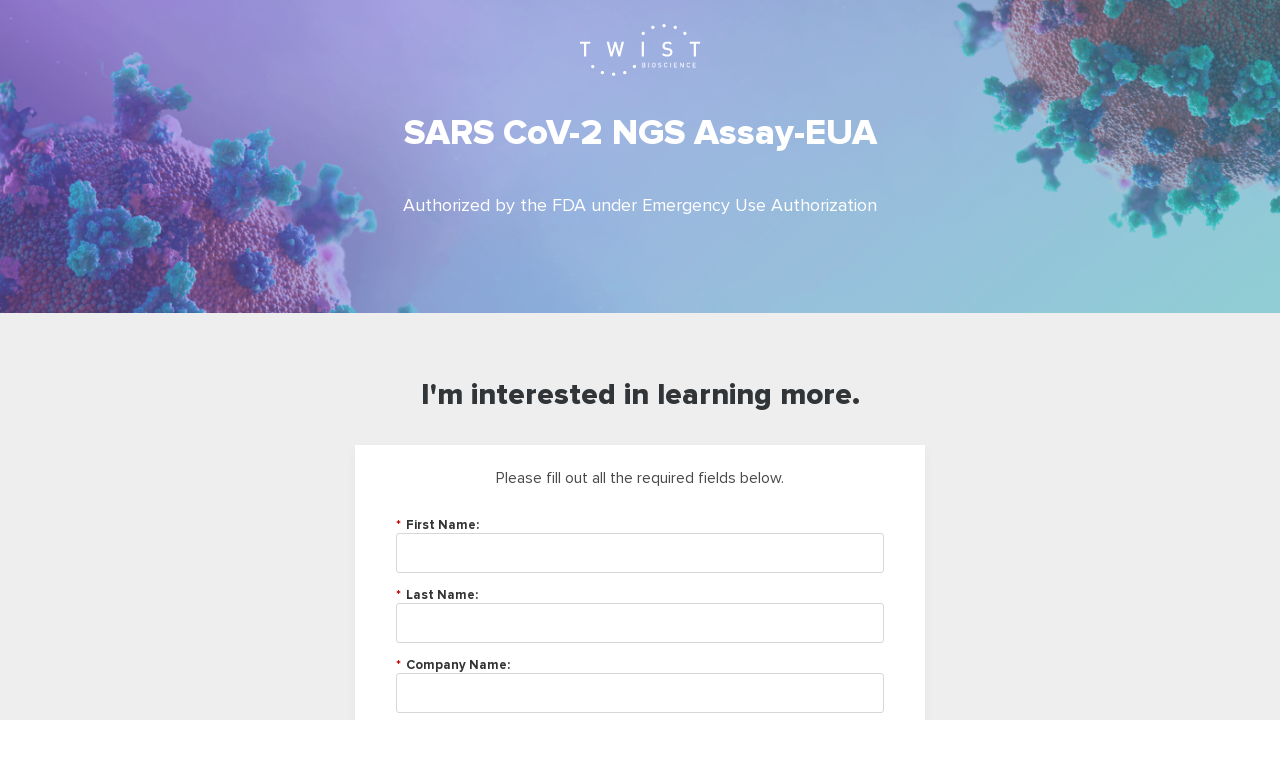

--- FILE ---
content_type: text/html; charset=utf-8
request_url: https://pages.twistbioscience.com/sars-cov-2-ngs-assay-eua-product-request.html
body_size: 16663
content:

<!DOCTYPE html>
<html>
  <head>
<meta charset="utf-8">
<meta http-equiv="X-UA-Compatible" content="IE=edge">

<meta name="viewport" content="width=device-width, initial-scale=1">

<meta name="keywords" content="Twist Bioscience">
<meta name="description" content="Twist Bioscience">
<meta property="og:image" content="https://pages.twistbioscience.com/rs/943-UGD-003/images/SARS-CoV-2-NGS-Assay-EUA-LP-Hero-Banner-1440x560%402x.png">
<meta property="og:title" content="Twist Bioscience">
<meta property="og:description" content="Twist Bioscience">
<meta name="twitter:card" content="summary_large_image">
<meta property="twitter:image" content="https://pages.twistbioscience.com/rs/943-UGD-003/images/SARS-CoV-2-NGS-Assay-EUA-LP-Hero-Banner-1440x560%402x.png">
<meta property="twitter:title" content="Twist Bioscience">
<meta property="twitter:description" content="Twist Bioscience">

<!-- Marketo Variable Definitions -->















    



    

  





     









 






































































































































    



















<!-- Resource 1 -->


















    

<!-- Resource 2 -->

















    
    
<!-- Resource 3 -->

















    

<!-- Resource 4 -->

























    




    

    


































































<meta name="robots" content="index, nofollow">

<link rel="shortcut icon" href="https://pages.twistbioscience.com/rs/943-UGD-003/images/favicon.png" type="image/x-icon">
<link rel="apple-touch-icon" href="https://pages.twistbioscience.com/rs/943-UGD-003/images/touch-icon.png">
<link rel="stylesheet" href="https://pages.twistbioscience.com/rs/943-UGD-003/images/slick.css">
<link rel="stylesheet" href="https://pages.twistbioscience.com/rs/943-UGD-003/images/flex-main.css">
<link rel="stylesheet" href="https://pages.twistbioscience.com/rs/943-UGD-003/images/marketo-form.css">
<link rel="stylesheet" href="https://pages.twistbioscience.com/rs/943-UGD-003/images/calc.css">
    <link rel="stylesheet" href="https://pages.twistbioscience.com/rs/943-UGD-003/images/main.css">

<script src="https://ajax.googleapis.com/ajax/libs/jquery/3.4.1/jquery.min.js"></script>
  <script type="text/javascript" src="https://pages.twistbioscience.com/rs/943-UGD-003/images/slick.min.js"></script>
  <script src="https://fast.wistia.com/embed/medias/bxsgmnx5ug.jsonp" async></script>
<script src="https://fast.wistia.com/assets/external/E-v1.js" async></script>
  

  <script>
     setTimeout(function() {
       $('.genes-calculator-content').ready(function () {
         var $container = $('.genes-calculator-content');
         var isMobile = window.matchMedia('(max-width: 767px)').matches;
         var isTablet = window.matchMedia('(min-width:768px) and (max-width: 992px)').matches;
         var isDesktop = window.matchMedia('(min-width: 993px)').matches;
         var method = $container.hasClass('clonal-mode') ? 'clonal' : 'fragments';
         var globalTotal = 0;
         var $checkbox = $('#savingParam', $container);
         var $quantity = $('.quanity input', $container);
         var $select = $('#competitor', $container);
         var firstInit = true;

         domAdsutments(true);
         switchParams();
         rangeSlider();
         numberInputsValidations();
         rangeAndInputMatching();
         compreSectionBehaviors();
         init();

         function init() {
           $quantity.change();
           firstInit = false;
           $container.css('opacity', 1);
         }

         function switchParams() {
           $('.types-btn', $container).click(function () {
             var $this = $(this);
             var $notThis = $('.types-btn').not($this);

             if (!$this.hasClass('active')) {
               var $currentPairs = $('.base-pairs:visible', $container);
               var $currentPairsValue = $('input', $currentPairs).val();
               $this.addClass('active');
               $notThis.removeClass('active');
               $container.removeClass($notThis.attr('data-type')).addClass($this.attr('data-type'));
               method = $container.hasClass('clonal-mode') ? 'clonal' : 'fragments';
               $('.range.' + method, $container).removeClass('hidden');
               $('.range', $container).not('.' + method).addClass('hidden');

               $('.base-pairs:not(:visible)', $container).removeClass('hidden');
               $currentPairs.addClass('hidden');

               rangeAndInputMatching(true, $currentPairsValue);
               $('.base-pairs input').change();
               domAdsutments();
               $quantity.change();
               $select.addClass('init').change();
             }
           });

           $('.gene-subtitle.fragments span').click(function () {
             $('.types-btn', $container).trigger('click');
           });
         }

         function domAdsutments(isInit = false) {
           var $saveDetails = $('.save-details', $container);
           var $compare = $('.compare', $container);
           $saveDetails.each(function () {
             var $this = $(this);
             var lineHeight = parseInt($this.css('line-height')) + 5;
             if ($this.height() > lineHeight) {
               $this.css('background-position', 'left center');
             }
           });

           if (isMobile) {
             $compare.insertAfter('.total-est', $container);
           }
           if (isTablet) {
             var $outputSection = $('.output-section', $container);
             $('.order-now', $container).css('width', $outputSection.innerWidth() + 'px');
             $('.order-now', $container).css('left', $outputSection.position().left + 'px');
           }
           if (isDesktop && isInit) {
             $('.input-section, .compare, .output-section').height($container.height());

             var compareMiniWrapperSize = $('.mini-wrapper', $compare).width();
             $('.results', $compare).css({
               'width': compareMiniWrapperSize + 'px',
               'height': compareMiniWrapperSize + 'px'
             });
           }

           if (isMobile || isDesktop) {
             $('.switch', $compare).insertAfter($('select', $compare));
           }

           $('.tooltip-trigger', $container).hover(
             function () {
               var type = $(this).attr('data-trigger');

               $('.tooltip[data-trigger=' + type + ']').addClass('active');
             },
             function () {
               $('.tooltip[data-trigger=' + $(this).attr('data-trigger') + ']').removeClass('active');
             }
           );

           var $range = $('.range:visible input', $container);
           var min = parseInt($range.attr('min'));
           var max = parseInt($range.attr('max'));

           $range.change(function () {
             if ($(this).val() == min) {
               $range.addClass('min').removeClass('max');
             } else if ($(this).val() == max) {
               $range.addClass('max').removeClass('min');
             } else {
               $range.removeClass('max').removeClass('min');
             }
           });
         }

         function rangeAndInputMatching(reinit = false, pairsPreChangedValue = 0) {
           var $range = $('.range:visible input', $container);
           var $basePairs = $('.base-pairs:visible input', $container);

           $quantity.change(function () {
             totalCalc(method, $basePairs.val(), $quantity.val());
           });

           $range.on('input change', function () {
             $basePairs.val($(this).val()).change();
             totalCalc(method, $range.val(), $quantity.val());

           });

           $basePairs.change(function () {
             if (!isMobile) {
               $range[0].value = $(this).val();
               rangeSlider();
             }
             totalCalc(method, $(this).val(), $quantity.val());
           });

           if (reinit) {
             var max = parseInt($range.attr('max'));
             if (pairsPreChangedValue > max) {
               $range[0].value = max;
               $basePairs.val(max).change();
               rangeSlider();
               totalCalc(method, $range.val(), $quantity.val());
             } else {
               if($range.length) {
                 $range[0].value = $basePairs.val();
               }
               rangeSlider();
               totalCalc(method, $range.val(), $quantity.val());
             }
           }
         }

         function rangeSlider() {
           var elRangeInputs = document.querySelectorAll('.range');

           function setProgress(elTarget) {
             var elRangeBar = elTarget.parentElement;
             var intThumbWidth = elRangeBar.clientHeight * 3;
             var intRangeBarWidth = elRangeBar.clientWidth - intThumbWidth;
             var intThumbWidthOffset = intThumbWidth / 2;

             var intProgressPosition = (elTarget.value - elTarget.min) / (elTarget.max - elTarget.min);
             var intRangePosition = (intRangeBarWidth * intProgressPosition) + intThumbWidthOffset;

             elRangeBar.style.background = 'linear-gradient(to right, #7676F3 '
               + intRangePosition + 'px, #e2e2ea '
               + intRangePosition + 'px';

             elRangeBar.style.height = '2px';
           }

           for (var i = 0; i < elRangeInputs.length; i++) {
             elRangeInputs[i].firstElementChild.addEventListener('input', function () {
               setProgress(this);
             });

             setProgress(elRangeInputs[i].firstElementChild);
           }
         }

         function totalCalc(method, length, quantity) {
           var total = 0;
           if (method === 'fragments') {
             total = length * quantity * 0.07;
           } else {
             if (length <= 1800) {
               total = ((length * 0.09) + 25) * quantity;
             } else if (length > 1800 && length < 3200) {
               total = ((length * 0.12) + 25) * quantity;
             } else if (length > 3200) {
               total = ((length * 0.15) + 25) * quantity;
             }
           }
           globalTotal = total;
           total = numberForDisplay(total);
           $('.total-est .total').html('$' + total);
           $('.twist-saves-you .save-details.kits span').html('$' + numberForDisplay(180 * quantity));
           $('.twist-saves-you .save-details.manual span').html(numberForDisplay(6 * Math.ceil(quantity / 96)) + ' hrs');
           $('#savingParam', $container).trigger('change');
           if (!$('option[value="_none"]', $select).length) {
             $select.change();
           }
         }

         function compreSectionBehaviors() {
           var $outcomeNumber = $('.outcome-number', $container);
           var cost;

           $select.change(function () {
             var $basePairs = $('.base-pairs:visible input', $container);
             if (!$select.hasClass('init')) {
               $('option[value="_none"]', $select).remove();
               $('.compare', $container).addClass('in-action');
               cost = competitorsCalculations($(this).val(), $basePairs.val(),
                 $('.quanity input', $container).val(), method);
               $checkbox.change();
             } else {
               $select.removeClass('init');
             }

           });

           $checkbox.change(function () {
             if (this.checked) { // usd
               $outcomeNumber.html('$' + numberForDisplay(cost - globalTotal));
             } else { // percentages
               $outcomeNumber.html(numberForDisplay(100 - (100 * globalTotal / cost)) + '%');
             }
             if ($('.outcome-number').text().length === 8) {
               $outcomeNumber.css('font-size', '32px');
             } else if ($('.outcome-number').text().length >= 10) {
               $outcomeNumber.css('font-size', '28px');
             } else {
               $outcomeNumber.css('font-size', '36px');
             }
           });
         }

         function competitorsCalculations(competitor, bp, quantity, method) {
           var cost = 0;
           switch (competitor) {
             case 'idt':
               if (method === 'fragments') {
                 if (bp <= 500) {
                   cost = 79 * quantity;
                 } else if (bp > 500 && bp <= 750) {
                   cost = 89 * quantity;
                 } else if (bp > 750 && bp <= 1000) {
                   cost = 99 * quantity;
                 } else if (bp > 1000 && bp <= 1250) {
                   cost = 159 * quantity;
                 } else if (bp > 1250 && bp <= 1500) {
                   cost = 199 * quantity;
                 } else if (bp > 1500) {
                   cost = 229 * quantity;
                 }
               } else { //clonal
                 if (bp <= 500) {
                   cost = 160 * quantity;
                 } else if (bp > 500 && bp <= 1500) {
                   cost = 0.35 * bp * quantity;
                 } else if (bp > 1500 && bp <= 3000) {
                   cost = 0.35 * bp * quantity;
                 } else if (bp > 3000) {
                   cost = 0.6 * bp * quantity;
                 }
               }
               break;
             case 'genescript':
               if (method === 'fragments') {
                 if (bp <= 500) {
                   cost = 89 * quantity;
                 } else if (bp > 500 && bp <= 750) {
                   cost = 119 * quantity;
                 } else if (bp > 750 && bp <= 1000) {
                   cost = 149 * quantity;
                 } else if (bp > 1000 && bp <= 1250) {
                   cost = 199 * quantity;
                 } else if (bp > 1250 && bp <= 1500) {
                   cost = 249 * quantity;
                 } else if (bp > 1500) {
                   cost = 279 * quantity;
                 }
               } else { //clonal
                 if (bp <= 3000) {
                   cost = 0.23 * bp * quantity;
                 } else {
                   cost = 0.26 * bp * quantity;
                 }
               }
               break;
             case 'geneart':
               if (method === 'fragments') {
                 if (bp <= 600) {
                   cost = 89 * quantity;
                 } else if (bp > 600 && bp <= 750) {
                   cost = 129 * quantity;
                 } else if (bp > 750 && bp <= 1000) {
                   cost = 149 * quantity;
                 } else if (bp > 1000 && bp <= 1250) {
                   cost = 199 * quantity;
                 } else if (bp > 1250 && bp <= 1500) {
                   cost = 259 * quantity;
                 } else if (bp > 1500 && bp <= 1750) {
                   cost = 299 * quantity;
                 } else if (bp > 1750) {
                   cost = 349 * quantity;
                 }
               } else { //clonal
                 cost = 0.2 * bp * quantity;
               }
               break;
             case 'genewiz':
               if (method === 'fragments') {
                 if (bp <= 500) {
                   cost = 69 * quantity;
                 } else if (bp > 500 && bp <= 750) {
                   cost = 99 * quantity;
                 } else if (bp > 750 && bp <= 1000) {
                   cost = 119 * quantity;
                 } else if (bp > 1000 && bp <= 1250) {
                   cost = 169 * quantity;
                 } else if (bp > 1250 && bp <= 1500) {
                   cost = 199 * quantity;
                 } else if (bp > 1500 && bp <= 1750) {
                   cost = 229 * quantity;
                 } else if (bp > 1750) {
                   cost = 259 * quantity;
                 }
               } else { //clonal
                 if (bp <= 3000) {
                   cost = 0.28 * bp * quantity;
                 } else {
                   cost = 0.32 * bp * quantity;
                 }
               }
           }
           return cost;
         }

         var inputPrevious;

         function numberInputsValidations() {
           $('.special-input').on('focus', function () {
             $(this).find('input').trigger('focus');
           });
           $('.special-input input').on('focus', function () {
             inputPrevious = this.value;
             $(this).parents('.special-input').addClass('active');
           }).blur(function () {
             $(this).parents('.special-input').removeClass('active');
           }).change(function () {
             var $this = $(this);
             var current = parseInt($this.val());
             var max = parseInt($this.attr('max'));
             var min = parseInt($this.attr('min'));
             if (current > max || current < min) {
               $this.val(inputPrevious);
               $this.parents('.special-input').addClass('error');
             } else {
               $this.parents('.special-input').removeClass('error');
             }
           });
         }

         function numberForDisplay(x) {
           x = parseInt(x);

           return x.toString().replace(/\B(?=(\d{3})+(?!\d))/g, ',');
         }
       });
     }, 200);
  </script>

<!-- Google Tag Manager -->
<script>(function(w,d,s,l,i){w[l]=w[l]||[];w[l].push({'gtm.start':
new Date().getTime(),event:'gtm.js'});var f=d.getElementsByTagName(s)[0],
j=d.createElement(s),dl=l!='dataLayer'?'&l='+l:'';j.async=true;j.src=
'https://www.googletagmanager.com/gtm.js?id='+i+dl;f.parentNode.insertBefore(j,f);
})(window,document,'script','dataLayer','GTM-PPBZ4L8');</script>
<!-- End Google Tag Manager -->

<script>
$(document).ready(function(){
$("button").click(function() {
    $('html,body').animate({
        scrollTop: $(".component17").offset().top},
        'slow');
});
});
</script>

<style>

.cta button {
    background-color: #2ad39b !important;
}
.cta button:hover {
    background-color: #04ad75 !important;
 }
.component18 .sub-block .bottom-data button {
    color: #2ad39b !important;
}

.component18 .slick-dots li.slick-active button .svg-inline--fa {
    color: #2ad39b !important;
}
.component15 .sub-block .testimonial-quote {
    color: #2ad39b !important;
} 
.component3 .twist-logo {
    text-align: center;
    margin-bottom: 31px;
}

a:link {
    font-weight: 700;
    color: #2ad39b
}

a:active,a:hover,a:visited {
    color: #04ad75
}

 .component3 {
	background:url(https://pages.twistbioscience.com/rs/943-UGD-003/images/SARS-CoV-2-NGS-Assay-EUA-LP-Hero-Banner-1440x560%402x.png);
	background-size:cover;
	background-position:center;
	background-color:#D9F8F0;
}
.component17 {
    background-color: #eee;
}
.component18 {
    background-color: #eee;
}
.mktoForm {
    padding: 0 !important;
}
.mktoForm .mktoButtonWrap.mktoSimple .mktoButton {
    border: none !important;
    background-color: #2ad39b !important;
    background-image: none !important;
}

.mktoForm .mktoButtonRow .mktoButtonWrap .mktoButton {
    border: none !important;
    background-color: #2ad39b !important;
    background-image: none !important;
}

.mktoForm .mktoFormRow .mktoFormCol .mktoFieldWrap input.mktoField, .mktoForm .mktoFormRow .mktoFormCol .mktoFieldWrap select.mktoField, .mktoForm .mktoFormRow .mktoFormCol .mktoFieldWrap textarea.mktoField {
    padding-left: 20px;
}

         .box:first-child {
         -webkit-box-ordinal-group: 1;
         -ms-flex-order: 1;
         order: 1;
         }
         .box:nth-child(2) {
         -webkit-box-ordinal-group: 2;
         -ms-flex-order: 2;
         order: 2;
         }
		          .box:nth-child(3) {
         -webkit-box-ordinal-group: 3;
         -ms-flex-order: 3;
         order: 3;
         }
		          .box:nth-child(4) {
         -webkit-box-ordinal-group: 4;
         -ms-flex-order: 4;
         order: 4;
         }
		          .box:nth-child(5) {
         -webkit-box-ordinal-group: 5;
         -ms-flex-order: 5;
         order: 5;
         }
		          .box:nth-child(6) {
         -webkit-box-ordinal-group: 6;
         -ms-flex-order: 6;
         order: 6;
         }
		          .box:nth-child(7) {
         -webkit-box-ordinal-group: 7;
         -ms-flex-order: 7;
         order: 7;
         }
		          .box:nth-child(8) {
         -webkit-box-ordinal-group: 8;
         -ms-flex-order: 8;
         order: 8;
         }
		          .box:nth-child(9) {
         -webkit-box-ordinal-group: 9;
         -ms-flex-order: 9;
         order: 9;
         }
		          .box:nth-child(10) {
         -webkit-box-ordinal-group: 10;
         -ms-flex-order: 10;
         order: 10;
         }
		          .box:nth-child(11) {
         -webkit-box-ordinal-group: 11;
         -ms-flex-order: 11;
         order: 11;
         }
		          .box:nth-child(12) {
         -webkit-box-ordinal-group: 12;
         -ms-flex-order: 12;
         order: 12;
         }
		          .box:nth-child(13) {
         -webkit-box-ordinal-group: 13;
         -ms-flex-order: 13;
         order: 13;
         }
		          .box:nth-child(14) {
         -webkit-box-ordinal-group: 14;
         -ms-flex-order: 14;
         order: 14;
         }
		          .box:nth-child(15) {
         -webkit-box-ordinal-group: 15;
         -ms-flex-order: 15;
         order: 15;
         }
		          .box:nth-child(16) {
         -webkit-box-ordinal-group: 16;
         -ms-flex-order: 16;
         order: 16;
         }
		          .box:nth-child(17) {
         -webkit-box-ordinal-group: 17;
         -ms-flex-order: 17;
         order: 17;
         }
		          .box:nth-child(18) {
         -webkit-box-ordinal-group: 18;
         -ms-flex-order: 18;
         order: 18;
         }
		          .box:nth-child(19) {
         -webkit-box-ordinal-group: 19;
         -ms-flex-order: 19;
         order: 19;
         }
		          .box:nth-child(20) {
         -webkit-box-ordinal-group: 20;
         -ms-flex-order: 20;
         order: 20;
         }
		          .box:nth-child(21) {
         -webkit-box-ordinal-group: 21;
         -ms-flex-order: 21;
         order: 21;
         }
		          .box:nth-child(22) {
         -webkit-box-ordinal-group: 22;
         -ms-flex-order: 22;
         order: 22;
         }
		          .box:nth-child(23) {
         -webkit-box-ordinal-group: 23;
         -ms-flex-order: 23;
         order: 23;
         }
		          .box:nth-child(24) {
         -webkit-box-ordinal-group: 24;
         -ms-flex-order: 24;
         order: 24;
         }
		          .box:nth-child(25) {
         -webkit-box-ordinal-group: 25;
         -ms-flex-order: 25;
         order: 25;
         }
		          .box:nth-child(26) {
         -webkit-box-ordinal-group: 26;
         -ms-flex-order: 26;
         order: 26;
         }
		          .box:nth-child(27) {
         -webkit-box-ordinal-group: 27;
         -ms-flex-order: 27;
         order: 27;
         }
		 		  .box:nth-child(28) {
         -webkit-box-ordinal-group: 28;
         -ms-flex-order: 28;
         order: 28;
         }
    		 	.box:nth-child(29) {
         -webkit-box-ordinal-group: 29;
         -ms-flex-order: 29;
         order: 29;
         }
        		 	.box:nth-child(30) {
         -webkit-box-ordinal-group: 30;
         -ms-flex-order: 30;
         order: 30;
         }
            		 	.box:nth-child(31) {
         -webkit-box-ordinal-group: 31;
         -ms-flex-order: 31;
         order: 31;
         }
    
            		 	.box:nth-child(32) {
         -webkit-box-ordinal-group: 32;
         -ms-flex-order: 32;
         order: 32;
         }
                		 	.box:nth-child(33) {
         -webkit-box-ordinal-group: 33;
         -ms-flex-order: 33;
         order: 33;
         }
</style>


<title>Twist Bioscience</title>
<link rel="shortcut icon" href="/favicon.ico" type="image/x-icon" >
<link rel="icon" href="/favicon.ico" type="image/x-icon" >


<style>.mktoGen.mktoImg {display:inline-block; line-height:0;}</style>
</head>

<body id="bodyId">

<!-- Google Tag Manager (noscript) -->
<noscript><iframe src="https://www.googletagmanager.com/ns.html?id=GTM-PPBZ4L8"
height="0" width="0" style="display:none;visibility:hidden"></iframe></noscript>
<!-- End Google Tag Manager (noscript) -->

<div class="component3">
  <div class="twist-logo" style="display:block">
    <img src="https://pages.twistbioscience.com/rs/943-UGD-003/images/logo-white.svg" alt="Twist BioScience">
  </div>

  <div class="description">
    <h1 style="color: #ffffff">SARS CoV-2 NGS Assay-EUA</h1>
    <p style="color: #ffffff">Authorized by the FDA under Emergency Use Authorization</p>
  </div>

  <div class="cta">
   <button type="button"></button>
  </div>
</div>

<div class="wrap">
    
<div class="box" style="display:none">
<a class="anchor" id=""></a>
<div class="component5">
  <div class="image-center">
                <div class="mktoImg mktoGen" id="mkto_gen_imgcenterimg"><img class="mktoImg" id="imgcenterimg" mktoname="Center Image" src="https://via.placeholder.com/470"></div>
  </div>

<div class="component14a">
  <div class="benefits">
    <div class="benefit benefit1">
      <h5>Center Image Header 1</h5>
            <div class="mktoText" id="center1-description">
      <p>At eripuit signiferumque sea, vel ad mucius molestie, cu labitur iuvaret vulputate sed..</p>
      </div>
    </div>
    <div class="benefit benefit2">
      <h5>Center Image Header 2</h5>
      <div class="mktoText" id="center2-description">
      <p>At eripuit signiferumque sea, vel ad mucius molestie, cu labitur iuvaret vulputate sed..</p>
      </div>
    </div>
  </div>
</div>
</div>
</div>

<div class="box" style="display:none">
<a class="anchor" id=""></a>
<div class="component6" style="padding-top: 64px; padding-bottom:64px">
  <div class="image-left">
   <div class="mktoImg mktoGen" id="mkto_gen_content1img"><img class="mktoImg" id="content1img" mktoname="Content 1 Image" src="https://via.placeholder.com/470"></div>
  </div>

  <div class="description">
    <h1>Enter Content 1 Header</h1>
    <div class="mktoText" id="content2description">
    <p>Et has minim elitr intellegat. Mea aeterno eleifend antiopam ad, nam no suscipit quaerendum. At nam minimum ponderum. Est audiam animal molestiae te. Ex duo eripuit mentitum.</p>
    </div>
      <div class="cta">
         <a href="https://www.twistbioscience.com/" target="_blank">
        <button>Enter Content 1 CTA</button>
        </a>
  </div>
  </div>
</div>
</div>

<div class="box" style="display:none">
<a class="anchor" id=""></a>
<div class="component5" style="padding-top: 64px; padding-bottom:64px">
  <div class="image-right">
                <div class="mktoImg mktoGen" id="mkto_gen_content2img"><img class="mktoImg" id="content2img" mktoname="Content 2 Image" src="https://via.placeholder.com/470"></div>
  </div>

  <div class="description">
    <h1>Enter Content 2 Header</h1>
    <div class="mktoText" id="content1description">
    <p>Et has minim elitr intellegat. Mea aeterno eleifend antiopam ad, nam no suscipit quaerendum. At nam minimum ponderum. Est audiam animal molestiae te. Ex duo eripuit mentitum.</p>
    </div>
      <div class="cta">
          
         <a href="https://www.twistbioscience.com/" target="_blank">
        <button>Enter Content 2 CTA</button>
        </a>
  </div>
  </div>
</div>
</div>



<div class="box" style="display:none">
<a class="anchor" id=""></a>
<div class="component6" style="padding-top: 64px; padding-bottom:64px">
  <div class="image-left">
                <div class="mktoImg mktoGen" id="mkto_gen_content3img"><img class="mktoImg" id="content3img" mktoname="Content 3 Image" src="https://via.placeholder.com/470"></div>
  </div>

  <div class="description">
    <h1>Enter Content 3 Header</h1>
    <div class="mktoText" id="content3description">
    <p>Et has minim elitr intellegat. Mea aeterno eleifend antiopam ad, nam no suscipit quaerendum. At nam minimum ponderum. Est audiam animal molestiae te. Ex duo eripuit mentitum.</p>
    </div>
      <div class="cta">
         <a href="https://www.twistbioscience.com/" target="_blank">
        <button>Enter Content 3 CTA</button>
        </a>
  </div>
  </div>
</div>
</div>

<div class="box" style="display:none">
<a class="anchor" id=""></a>
<div class="component5" style="padding-top: 64px; padding-bottom:64px">
  <div class="image-right">
                <div class="mktoImg mktoGen" id="mkto_gen_content4img"><img class="mktoImg" id="content4img" mktoname="Content 4 Image" src="https://via.placeholder.com/470"></div>
  </div>

  <div class="description">
    <h1>Enter Content 4 Header</h1>
    <div class="mktoText" id="content4description">
    <p>Et has minim elitr intellegat. Mea aeterno eleifend antiopam ad, nam no suscipit quaerendum. At nam minimum ponderum. Est audiam animal molestiae te. Ex duo eripuit mentitum.</p>
    </div>
      <div class="cta">
          
         <a href="https://www.twistbioscience.com/" target="_blank">
        <button>Enter Content 4 CTA</button>
        </a>

  </div>
  </div>
</div>
</div>
    
<div class="box" style="display:none">
<a class="anchor" id=""></a>
<div class="component6" style="padding-top: 64px; padding-bottom:64px">
  <div class="image-left">
                <div class="mktoImg mktoGen" id="mkto_gen_content5img"><img class="mktoImg" id="content5img" mktoname="Content 5 Image" src="https://via.placeholder.com/470"></div>
  </div>

  <div class="description">
    <h1>Enter Content 5 Header</h1>
    <div class="mktoText" id="content5description">
    <p>Et has minim elitr intellegat. Mea aeterno eleifend antiopam ad, nam no suscipit quaerendum. At nam minimum ponderum. Est audiam animal molestiae te. Ex duo eripuit mentitum.</p>
    </div>
      <div class="cta">
         <a href="https://www.twistbioscience.com/" target="_blank">
        <button>Enter Content 5 CTA</button>
        </a>
  </div>
  </div>
</div>
</div>

<div class="box" style="display:none; padding-top: 64px; padding-bottom:64px">
<a class="anchor" id=""></a>
<div class="component9">
  <div class="description">
    <h1>Enter Details Header</h1>
    <p>Enter Details Subheader</p>
     <div class="mktoText" id="detailsdescription">
    <p>Et has minim elitr intellegat. Mea aeterno eleifend antiopam ad, nam no suscipit quaerendum. At nam minimum ponderum. Est audiam animal molestiae te. Ex duo eripuit mentitum.</p>
    </div>
  </div>
</div>
</div>

<div class="box" style="display:none">
<a class="anchor" id=""></a>
<div class="component13">
      <h4>Benefits 1 Header</h4>
  <div class="benefits">
    <div class="benefit benefit1">
       <div class="mktoImg mktoGen" id="mkto_gen_benefits1img"><img class="mktoImg" id="benefits1img" mktoname="Benefits Image 1" src="https://via.placeholder.com/64"></div>
      <h5>Benefits 1 title</h5>
      <div class="mktoText" id="benefits1description">
      <p>At eripuit signiferumque sea, vel ad mucius molestie, cu labitur iuvaret vulputate sed..</p>
      </div>
    </div>
    <div class="benefit benefit2">
       <div class="mktoImg mktoGen" id="mkto_gen_benefits2img"><img class="mktoImg" id="benefits2img" mktoname="Benefits Image 2" src="https://via.placeholder.com/64"></div>
      <h5>Benefits 2 title</h5>
      <div class="mktoText" id="benefits2description">
      <p>At eripuit signiferumque sea, vel ad mucius molestie, cu labitur iuvaret vulputate sed..</p>
      </div>
    </div>
    <div class="benefit benefit3">
       <div class="mktoImg mktoGen" id="mkto_gen_benefits3img"><img class="mktoImg" id="benefits3img" mktoname="Benefits Image 3" src="https://via.placeholder.com/64"></div>
      <h5>Benefits 3 title</h5>
      <div class="mktoText" id="benefits3description">
      <p>At eripuit signiferumque sea, vel ad mucius molestie, cu labitur iuvaret vulputate sed..</p>
      </div>
    </div>
  </div>
</div>
</div>

<div class="box" style="display:none; padding-top: 64px; padding-bottom:64px">
<a class="anchor" id=""></a>
<div class="component9">
  <div class="description">
    <h1>Enter Details 2 Header</h1>
    <p>Enter Details 2 Subheader</p>
         <div class="mktoText" id="detailsdescription2">
    <p>Et has minim elitr intellegat. Mea aeterno eleifend antiopam ad, nam no suscipit quaerendum. At nam minimum ponderum. Est audiam animal molestiae te. Ex duo eripuit mentitum.</p>
    </div>
  </div>
  <div class="cta">
  <a href="https://www.twistbioscience.com/" target="_blank">          
        <button class="topbutton">Enter 2 Details Button CTA</button>
        </a>    
  </div>
</div>
</div>

<div class="box" style="display:none; padding-top: 64px; padding-bottom:64px">
<a class="anchor" id=""></a>
<div class="component9">
  <div class="description">
    <h1>Enter Details 3 Header</h1>
    <p>Enter Details 3 Subheader</p>
           <div class="mktoText" id="detailsdescription3">
    <p>Et has minim elitr intellegat. Mea aeterno eleifend antiopam ad, nam no suscipit quaerendum. At nam minimum ponderum. Est audiam animal molestiae te. Ex duo eripuit mentitum.</p>
    </div>
  </div>
</div>
</div>

<div class="box" style="display:none">
<a class="anchor" id=""></a>
<div class="component13">
    <h4>Benefits 2 Header</h4>
  <div class="benefits">
    <div class="benefit benefit1">
       <div class="mktoImg mktoGen" id="mkto_gen_benefits1-2img"><img class="mktoImg" id="benefits1-2img" mktoname="Benefits Image 1-2" src="https://via.placeholder.com/64"></div>
      <h5>Benefits 1-2 title</h5>
      <div class="mktoText" id="benefits-1-2description">
      <p>At eripuit signiferumque sea, vel ad mucius molestie, cu labitur iuvaret vulputate sed..</p>
      </div>
    </div>
    <div class="benefit benefit2">
       <div class="mktoImg mktoGen" id="mkto_gen_benefits2-2img"><img class="mktoImg" id="benefits2-2img" mktoname="Benefits Image 2-2" src="https://via.placeholder.com/64"></div>
      <h5>Benefits 2-2 title</h5>
      <div class="mktoText" id="benefits2-2description">
      <p>At eripuit signiferumque sea, vel ad mucius molestie, cu labitur iuvaret vulputate sed..</p>
      </div>
    </div>
    <div class="benefit benefit3">
       <div class="mktoImg mktoGen" id="mkto_gen_benefits3img1"><img class="mktoImg" id="benefits3img1" mktoname="Benefits Image 3" src="https://via.placeholder.com/64"></div>
      <h5>Benefits 3-2 title</h5>
      <div class="mktoText" id="benefits3-2description">
      <p>At eripuit signiferumque sea, vel ad mucius molestie, cu labitur iuvaret vulputate sed..</p>
      </div>
    </div>
  </div>
</div>
</div>

<div class="box" style="display:none; padding-top: 64px; padding-bottom:64px">
<a class="anchor" id=""></a>
<div class="component9">
  <div class="description">
    <h1>Enter Details 4 Header</h1>
    <p>Enter Details 4 Subheader</p>
           <div class="mktoText" id="detailsdescription4">
    <p>Et has minim elitr intellegat. Mea aeterno eleifend antiopam ad, nam no suscipit quaerendum. At nam minimum ponderum. Est audiam animal molestiae te. Ex duo eripuit mentitum.</p>
    </div>
  </div>
  <div class="cta">
    <a href="https://www.twistbioscience.com/" target="_blank">          
        <button class="topbutton">Enter 4 Details Button CTA</button>
        </a>    
  </div>
</div>
</div>

<div class="box" style="display:none; padding-top: 64px; padding-bottom:64px">
<a class="anchor" id=""></a>
<div class="component9">
  <div class="description">
    <h1>Enter Details 5 Header</h1>
    <p>Enter Details 5 Subheader</p>
           <div class="mktoText" id="detailsdescription5">
    <p>Et has minim elitr intellegat. Mea aeterno eleifend antiopam ad, nam no suscipit quaerendum. At nam minimum ponderum. Est audiam animal molestiae te. Ex duo eripuit mentitum.</p>
    </div>
  </div>
</div>
</div>


<div class="box" style="display:none">
<a class="anchor" id=""></a>
<div class="component14">
  <div class="benefits">
    <div class="benefit benefit1">
      <div class="mktoImg mktoGen" id="mkto_gen_benefits1-3img"><img class="mktoImg" id="benefits1-3img" mktoname="Benefits Image 1-3" src="https://via.placeholder.com/64"></div>
      <h5>Benefits 1-3 title</h5>
            <div class="mktoText" id="benefits1-3description">
      <p>At eripuit signiferumque sea, vel ad mucius molestie, cu labitur iuvaret vulputate sed..</p>
      </div>
    </div>
    <div class="benefit benefit2">
            <div class="mktoImg mktoGen" id="mkto_gen_benefits2-3img"><img class="mktoImg" id="benefits2-3img" mktoname="Benefits Image 2-3" src="https://via.placeholder.com/64"></div>
      <h5>Benefits 2-3 title</h5>
      <div class="mktoText" id="benefits2-3description">
      <p>At eripuit signiferumque sea, vel ad mucius molestie, cu labitur iuvaret vulputate sed..</p>
      </div>
    </div>
  </div>
</div>
</div>

<div class="box" style="display:none; padding-top: 64px; padding-bottom:64px">
<a class="anchor" id=""></a>
<div class="component9">
  <div class="description">
    <h1>Enter Details 6 Header</h1>
    <p>Enter Details 6 Subheader</p>
           <div class="mktoText" id="detailsdescription6">
    <p>Et has minim elitr intellegat. Mea aeterno eleifend antiopam ad, nam no suscipit quaerendum. At nam minimum ponderum. Est audiam animal molestiae te. Ex duo eripuit mentitum.</p>
    </div>
  </div>
  <div class="cta">
    <a href="https://www.twistbioscience.com/" target="_blank">          
        <button class="topbutton">Enter 6 Details Button CTA</button>
        </a>   
  </div>
</div>
</div>


<div class="box" style="display:none; padding-top: 64px; padding-bottom:64px">
<a class="anchor" id=""></a>
<div class="component9">
  <div class="description">
    <h1>Enter Details 7 Header</h1>
    <p>Enter Details 7 Subheader</p>
           <div class="mktoText" id="detailsdescription7">
    <p>Et has minim elitr intellegat. Mea aeterno eleifend antiopam ad, nam no suscipit quaerendum. At nam minimum ponderum. Est audiam animal molestiae te. Ex duo eripuit mentitum.</p>
    </div>
  </div>
</div>
</div>


<div class="box" style="display:none">
<a class="anchor" id=""></a>
<div class="component13">
    <h4>Benefits 3 Header</h4>
  <div class="benefits">
    <div class="benefit benefit1">
       <div class="mktoImg mktoGen" id="mkto_gen_benefits1-4img"><img class="mktoImg" id="benefits1-4img" mktoname="Benefits Image 1-4" src="https://via.placeholder.com/64"></div>
      <h5>Benefits 1-4 title</h5>
      <div class="mktoText" id="benefits1description1">
      <p>At eripuit signiferumque sea, vel ad mucius molestie, cu labitur iuvaret vulputate sed..</p>
      </div>
    </div>
    <div class="benefit benefit2">
       <div class="mktoImg mktoGen" id="mkto_gen_benefits2-4img"><img class="mktoImg" id="benefits2-4img" mktoname="Benefits Image 2-4" src="https://via.placeholder.com/64"></div>
      <h5>Benefits 2-4 title</h5>
      <div class="mktoText" id="benefits2description1">
      <p>At eripuit signiferumque sea, vel ad mucius molestie, cu labitur iuvaret vulputate sed..</p>
      </div>
    </div>
    <div class="benefit benefit3">
       <div class="mktoImg mktoGen" id="mkto_gen_benefits3-4img"><img class="mktoImg" id="benefits3-4img" mktoname="Benefits Image 3-4" src="https://via.placeholder.com/64"></div>
      <h5>Benefits 3-4 title</h5>
      <div class="mktoText" id="benefits3-4description">
      <p>At eripuit signiferumque sea, vel ad mucius molestie, cu labitur iuvaret vulputate sed..</p>
      </div>
    </div>
  </div>
</div>
</div>

<div class="box" style="display:none">
<a class="anchor" id=""></a>
<div class="component14">
  <div class="benefits">
    <div class="benefit benefit1">
      <div class="mktoImg mktoGen" id="mkto_gen_benefits1-5img"><img class="mktoImg" id="benefits1-5img" mktoname="Benefits Image 1-5" src="https://via.placeholder.com/64"></div>
      <h5>Benefits 1-5 title</h5>
            <div class="mktoText" id="benefits1-5description">
      <p>At eripuit signiferumque sea, vel ad mucius molestie, cu labitur iuvaret vulputate sed..</p>
      </div>
    </div>
    <div class="benefit benefit2">
            <div class="mktoImg mktoGen" id="mkto_gen_benefits2-5img"><img class="mktoImg" id="benefits2-5img" mktoname="Benefits Image 2-5" src="https://via.placeholder.com/64"></div>
      <h5>Benefits 2-5 title</h5>
      <div class="mktoText" id="benefits2-5description">
      <p>At eripuit signiferumque sea, vel ad mucius molestie, cu labitur iuvaret vulputate sed..</p>
      </div>
    </div>
  </div>
</div>
</div>

<div class="box" style="display:none; padding-top: 64px; padding-bottom:64px">
<a class="anchor" id=""></a>
<div class="component9">
  <div class="description">
    <h1>Enter Details 8 Header</h1>
    <p>Enter Details 8 Subheader</p>
           <div class="mktoText" id="detailsdescription8">
    <p>Et has minim elitr intellegat. Mea aeterno eleifend antiopam ad, nam no suscipit quaerendum. At nam minimum ponderum. Est audiam animal molestiae te. Ex duo eripuit mentitum.</p>
    </div>
  </div>
  <div class="cta"> 
    <a href="https://www.twistbioscience.com/" target="_blank">         
        <button class="topbutton">Enter 8 Details Button CTA</button> 
        </a>   
  </div>
</div>
</div>

<div class="box" style="display:none; padding-top: 64px; padding-bottom:64px">
<a class="anchor" id=""></a>
<div class="component9">
  <div class="description">
    <h1>Enter Details 9 Header</h1>
    <p>Enter Details 9 Subheader</p>
           <div class="mktoText" id="detailsdescription9">
    <p>Et has minim elitr intellegat. Mea aeterno eleifend antiopam ad, nam no suscipit quaerendum. At nam minimum ponderum. Est audiam animal molestiae te. Ex duo eripuit mentitum.</p>
    </div>
  </div>
</div>
</div>

<div class="box" style="display:none">
<a class="anchor" id=""></a>
<div class="component14">
  <div class="benefits">
    <div class="benefit benefit1">
      <div class="mktoImg mktoGen" id="mkto_gen_benefits1-6img"><img class="mktoImg" id="benefits1-6img" mktoname="Benefits Image 1-6" src="https://via.placeholder.com/64"></div>
      <h5>Benefits 1-6 title</h5>
            <div class="mktoText" id="benefits1-6description">
      <p>At eripuit signiferumque sea, vel ad mucius molestie, cu labitur iuvaret vulputate sed..</p>
      </div>
    </div>
    <div class="benefit benefit2">
            <div class="mktoImg mktoGen" id="mkto_gen_benefits2-6img"><img class="mktoImg" id="benefits2-6img" mktoname="Benefits Image 2-6" src="https://via.placeholder.com/64"></div>
      <h5>Benefits 2-6 title</h5>
      <div class="mktoText" id="benefits2-6description">
      <p>At eripuit signiferumque sea, vel ad mucius molestie, cu labitur iuvaret vulputate sed..</p>
      </div>
    </div>
  </div>
</div>
</div>

<div class="box" style="display:none; padding-top: 64px; padding-bottom:64px">
<a class="anchor" id=""></a>
<div class="component9">
  <div class="description">
    <h1>Enter Details 10 Header</h1>
    <p>Enter Details 10 Subheader</p>
           <div class="mktoText" id="detailsdescription10">
    <p>Et has minim elitr intellegat. Mea aeterno eleifend antiopam ad, nam no suscipit quaerendum. At nam minimum ponderum. Est audiam animal molestiae te. Ex duo eripuit mentitum.</p>
    </div>
  </div>
  <div class="cta">
    <a href="https://www.twistbioscience.com/" target="_blank">       
        <button class="topbutton">Enter 10 Details Button CTA</button>
        </a>    
  </div>
</div>
</div>

<div class="box" style="display:none; padding-top: 64px; padding-bottom:64px">
<a class="anchor" id=""></a>
<div class="component9">
  <div class="description">
    <h1>Enter Details 11 Header</h1>
    <p>Enter Details 11 Subheader</p>
           <div class="mktoText" id="detailsdescription11">
    <p>Et has minim elitr intellegat. Mea aeterno eleifend antiopam ad, nam no suscipit quaerendum. At nam minimum ponderum. Est audiam animal molestiae te. Ex duo eripuit mentitum.</p>
    </div>
  </div>
</div>
</div>

<div class="box" style="display:none">
<a class="anchor" id=""></a>
<div class="component14">
  <div class="benefits">
    <div class="benefit benefit1">
      <div class="mktoImg mktoGen" id="mkto_gen_benefits1-7img"><img class="mktoImg" id="benefits1-7img" mktoname="Benefits Image 1-7" src="https://via.placeholder.com/64"></div>
      <h5>Benefits 1-7 title</h5>
            <div class="mktoText" id="benefits1-7description">
      <p>At eripuit signiferumque sea, vel ad mucius molestie, cu labitur iuvaret vulputate sed..</p>
      </div>
    </div>
    <div class="benefit benefit2">
            <div class="mktoImg mktoGen" id="mkto_gen_benefits2-7img"><img class="mktoImg" id="benefits2-7img" mktoname="Benefits Image 2-7" src="https://via.placeholder.com/64"></div>
      <h5>Benefits 2-7 title</h5>
      <div class="mktoText" id="benefits2-7description">
      <p>At eripuit signiferumque sea, vel ad mucius molestie, cu labitur iuvaret vulputate sed..</p>
      </div>
    </div>
  </div>
</div>
</div>

<div class="box" style="display:none; padding-top: 64px; padding-bottom:64px">
<a class="anchor" id=""></a>
<div class="component9">
  <div class="description">
    <h1>Enter Details 12 Header</h1>
    <p>Enter Details 12 Subheader</p>
           <div class="mktoText" id="detailsdescription12">
    <p>Et has minim elitr intellegat. Mea aeterno eleifend antiopam ad, nam no suscipit quaerendum. At nam minimum ponderum. Est audiam animal molestiae te. Ex duo eripuit mentitum.</p>
    </div>
  </div>
  <div class="cta">
    <a href="https://www.twistbioscience.com/" target="_blank">       
        <button class="topbutton">Enter 12 Details Button CTA</button>
        </a>    
  </div>
</div>
</div>


<div class="box" style="display:none">
<a class="anchor" id=""></a>
<div class="component20">
  <h2 class="cp-title">Simple pricing</h2>
  <div id="calculator">
    <div class="genes-calculator-content clearfix fragment-mode">
      <div class="input-section">
        <div class="mini-wrapper">
          <div class="types">
            <div data-type="fragment-mode" class="types-btn choose-gene-fragment active">
              <div class="text">
                Gene Fragments*
              </div>
            </div>
            <div data-type="clonal-mode" class="types-btn choose-clonal-genes">
              <div class="text">
                Clonal Genes*
              </div>
            </div>
          </div>
          <div class="user-input">
            <div class="gene-subtitle">AVERAGE LENGTH</div>
            <div class="silder-container slider-container">
              <div class="range fragments">
                <input type="range" min="300" max="1800" step="100" value="300" class="length-slider">
                <div class="indicators">
                  <span class="number"><span class="pipe"></span><br>0.3kb</span>
                  <span class="number"><span class="pipe"></span><br>0.6kb</span>
                  <span class="number"><span class="pipe"></span><br>0.9kb</span>
                  <span class="number"><span class="pipe"></span><br>1.2kb</span>
                  <span class="number"><span class="pipe"></span><br>1.5kb</span>
                  <span class="number"><span class="pipe"></span><br>1.8kb</span>
                </div>
              </div>
              <div class="range clonal hidden">
                <input type="range" min="300" max="5000" step="100" value="300" class="length-slider">
                <div class="indicators">
                  <span class="number"><span class="pipe"></span><br>0.3kb</span>
                  <span class="number"><span class="pipe"></span><br>1kb</span>
                  <span class="number"><span class="pipe"></span><br>2kb</span>
                  <span class="number"><span class="pipe"></span><br>3kb</span>
                  <span class="number"><span class="pipe"></span><br>4kb</span>
                  <span class="number"><span class="pipe"></span><br>5kb</span>
                </div>
              </div>
              <div class="base-pairs special-input fragments" tabindex="-1">
                <input type="number" value="300" min="300" max="1800">
                <span>base pairs</span>
                <div class="input-error">
                  Please enter a quantity between 300 and 1800.
                </div>
              </div>
              <div class="base-pairs special-input clonal hidden" tabindex="-1">
                <input type="number" value="300" min="300" max="5000">
                <span>base pairs</span>
                <div class="input-error">
                  Please enter a quantity between 300 and 5000.
                </div>
              </div>
            </div>
            <div class="quanitity-container">
              <div class="gene-subtitle">QUANTITY</div>
              <div class="quanity special-input" tabindex="-1">
                <input type="number" value="500" min="1" max="10000">
                <span>genes</span>
                <div class="input-error">
                  Please enter a quantity between 1 and 10000.
                </div>
              </div>
            </div>
          </div>
        </div>
      </div>
      <div class="output-section">
        <div class="mini-wrapper">
          <div class="total-est">
            <div class="gene-subtitle tooltip-trigger" data-trigger="total-title">ESTIMATED TOTAL</div>
            <div class="tooltip" data-trigger="total-title">
              Based on cloning in a Twist vector
            </div>
            <div class="total">$10,500</div>
          </div>
          <div class="twist-saves-you">
            <div class="gene-subtitle fragments">
              <span>TWIST CLONAL GENES </span>WILL SAVE YOU AN ESTIMATED**
            </div>
            <div class="gene-subtitle clonal">TWIST SAVES YOU AN ESTIMATED**</div>
            <div class="save-details-container">
              <div class="save-details kits">
                <div class="save-details-wrapper tooltip-trigger" data-trigger="save-kits">
                  <span>$90,000</span>on reagents &amp; kits
                </div>
                <div class="tooltip" data-trigger="save-kits">
                  <div class="gene-subtitle">BREAKDOWN</div>
                  <div class="breakdown-element">
                    Vector prep
                    <div class="pr">$45</div>
                  </div>
                  <div class="breakdown-element">
                    Amplification
                    <div class="pr">$35</div>
                  </div>
                  <div class="breakdown-element">
                    Cloning
                    <div class="pr">$60</div>
                  </div>
                  <div class="breakdown-element">
                    QC
                    <div class="pr">$40</div>
                  </div>
                  <div class="breakdown-element">
                    TOTAL
                    <div class="pr">~ $180 per gene</div>
                  </div>
                </div>
              </div>
              <div class="save-details manual">
                <div class="save-details-wrapper tooltip-trigger" data-trigger="save-manual">
                  <span>36 hrs</span>of manual cloning
                </div>
                <div class="tooltip" data-trigger="save-manual">
                  Manual cloning takes about 6 hours per 96 genes
                </div>
              </div>
            </div>
          </div>
          <a href="https://ecommerce.twistdna.com/users/sign_up?Conversion_url=https%3A%2F%2Fwww.twistbioscience.com%2Fproducts%2Fgenes" class="order-now">ORDER NOW</a>
        </div>
      </div>
      <div class="compare">
        <div class="mini-wrapper">
          <div class="gene-subtitle">SAVINGS WITH TWIST <br> COMPARED TO***</div>

          <select id="competitor">
            <option value="_none">Select Competitor</option>
            <option value="idt">IDT®</option>
            <option value="genescript">GenScript®</option>
            <option value="geneart">GeneArt®</option>
            <option value="genewiz">GENEWIZ®</option>
          </select><label class="switch" for="savingParam">
          <input type="checkbox" id="savingParam">
          <div class="slider round"></div>
        </label>
          <div class="results">
            <div class="results-icon"></div>
            <div class="results-number">
              <div class="saved-outcome">
                <div class="outcome-container">
                  <div class="outcome-number">NaN%</div>
                  <div class="saving">SAVINGS</div>
                </div>
              </div>
            </div>
          </div>
        </div>
      </div>
    </div>
  </div>
  <div class="disclaimer">*Twist products are subject to certain use restrictions as set forth in
    <a title="Twist's Supply Terms and Conditions" href="/supply-terms-and-conditions" class="green-link" target="_blank">Twist's Supply Terms and Conditions.</a>
    <br>
    **Cost savings based on comparison to public list prices for standard reagents. Time savings based on
    Twist's internal testing of typical times for standard manual cloning.
    <br>
    ***Savings based on comparison to competitor’s publicly-listed pricing as of May 15, 2019. Turn-around times
    between Twist and competitors may vary.
  </div>
</div>
</div>

<div class="box" style="display:none">
<a class="anchor" id=""></a>
<div class="component18">
  <div class="cp-title">Enter Header</div>
  <div class="resources-wrapper-slick clearfix">

    <div class="sub-block sub-block-0" style="display: none">
      <div class="title">Enter Title</div>
      <div class="sub-title">Enter Subtitle</div>
      <div class="mktoText desc" id="resource-description1">Lorem ipsum dolor sit amet, consectetur adipiscing elit. Vel nulla.L</div>
      <div class="bottom-data">
      <form action="https://www.twistbioscience.com/" method="get" target="_blank">
        <button>Enter CTA</button>
        </form>
      </div>
    </div>

    <div class="sub-block sub-block-1" style="display: none">
      <div class="title">Enter Title</div>
      <div class="sub-title">Enter Subtitle</div>
      <div class="mktoText desc" id="resource-description2">Lorem ipsum dolor sit amet, consectetur adipiscing elit. Vel nulla.L</div>
      <div class="bottom-data">
      <form action="https://www.twistbioscience.com/" method="get" target="_blank">
        <button>Enter CTA</button>
        </form>
      </div>
    </div>

    <div class="sub-block sub-block-2" style="display: none">
           <div class="title">Enter Title</div>
      <div class="sub-title">Enter Subtitle</div>
      <div class="mktoText desc" id="resource-description3">Lorem ipsum dolor sit amet, consectetur adipiscing elit. Vel nulla.L</div>
      <div class="bottom-data">
      <form action="https://www.twistbioscience.com/" method="get" target="_blank">
        <button>Enter CTA</button>
        </form>
      </div>
    </div>
  </div>
</div>
</div>
    
<div class="box" style="display:none">
<a class="anchor" id=""></a>
<div class="component18">
  <div class="cp-title">Enter Header</div>
  <div class="resources-wrapper-slick clearfix">

    <div class="sub-block sub-block-0" style="display: none">
      <div class="title">Enter Title</div>
      <div class="sub-title">Enter Subtitle</div>
      <div class="mktoText desc" id="resource-description12">Lorem ipsum dolor sit amet, consectetur adipiscing elit. Vel nulla.L</div>
      <div class="bottom-data">
      <form action="https://www.twistbioscience.com/" method="get" target="_blank">
        <button>Enter CTA</button>
        </form>
      </div>
    </div>

    <div class="sub-block sub-block-1" style="display: none">
      <div class="title">Enter Title</div>
      <div class="sub-title">Enter Subtitle</div>
      <div class="mktoText desc" id="resource-description22">Lorem ipsum dolor sit amet, consectetur adipiscing elit. Vel nulla.L</div>
      <div class="bottom-data">
      <form action="https://www.twistbioscience.com/" method="get" target="_blank">
        <button>Enter CTA</button>
        </form>
      </div>
    </div>

    <div class="sub-block sub-block-2" style="display: none">
           <div class="title">Enter Title</div>
      <div class="sub-title">Enter Subtitle</div>
      <div class="mktoText desc" id="resource-description32">Lorem ipsum dolor sit amet, consectetur adipiscing elit. Vel nulla.L</div>
      <div class="bottom-data">
      <form action="https://www.twistbioscience.com/" method="get" target="_blank">
        <button>Enter CTA</button>
        </form>
      </div>
    </div>
  </div>
</div>
</div>
    
<div class="box" style="display:none">
<a class="anchor" id=""></a>
<div class="component18">
  <div class="cp-title">Enter Header</div>
  <div class="resources-wrapper-slick clearfix">

    <div class="sub-block sub-block-0" style="display: none">
      <div class="title">Enter Title</div>
      <div class="sub-title">Enter Subtitle</div>
      <div class="mktoText desc" id="resource-description13">Lorem ipsum dolor sit amet, consectetur adipiscing elit. Vel nulla.L</div>
      <div class="bottom-data">
      <form action="https://www.twistbioscience.com/" method="get" target="_blank">
        <button>Enter CTA</button>
        </form>
      </div>
    </div>

    <div class="sub-block sub-block-1" style="display: none">
      <div class="title">Enter Title</div>
      <div class="sub-title">Enter Subtitle</div>
      <div class="mktoText desc" id="resource-description23">Lorem ipsum dolor sit amet, consectetur adipiscing elit. Vel nulla.L</div>
      <div class="bottom-data">
      <form action="https://www.twistbioscience.com/" method="get" target="_blank">
        <button>Enter CTA</button>
        </form>
      </div>
    </div>

    <div class="sub-block sub-block-2" style="display: none">
           <div class="title">Enter Title</div>
      <div class="sub-title">Enter Subtitle</div>
      <div class="mktoText desc" id="resource-description33">Lorem ipsum dolor sit amet, consectetur adipiscing elit. Vel nulla.L</div>
      <div class="bottom-data">
      <form action="https://www.twistbioscience.com/" method="get" target="_blank">
        <button>Enter CTA</button>
        </form>
      </div>
    </div>
  </div>
</div>
</div>
    
<div class="box" style="display:none">
<a class="anchor" id=""></a>
<div class="component18">
  <div class="cp-title">Enter Header</div>
  <div class="resources-wrapper-slick clearfix">

    <div class="sub-block sub-block-0" style="display: none">
      <div class="title">Enter Title</div>
      <div class="sub-title">Enter Subtitle</div>
      <div class="mktoText desc" id="resource-description14">Lorem ipsum dolor sit amet, consectetur adipiscing elit. Vel nulla.L</div>
      <div class="bottom-data">
      <form action="https://www.twistbioscience.com/" method="get" target="_blank">
        <button>Enter CTA</button>
        </form>
      </div>
    </div>

    <div class="sub-block sub-block-1" style="display: none">
      <div class="title">Enter Title</div>
      <div class="sub-title">Enter Subtitle</div>
      <div class="mktoText desc" id="resource-description24">Lorem ipsum dolor sit amet, consectetur adipiscing elit. Vel nulla.L</div>
      <div class="bottom-data">
      <form action="https://www.twistbioscience.com/" method="get" target="_blank">
        <button>Enter CTA</button>
        </form>
      </div>
    </div>

    <div class="sub-block sub-block-2" style="display: none">
           <div class="title">Enter Title</div>
      <div class="sub-title">Enter Subtitle</div>
      <div class="mktoText desc" id="resource-description34">Lorem ipsum dolor sit amet, consectetur adipiscing elit. Vel nulla.L</div>
      <div class="bottom-data">
      <form action="https://www.twistbioscience.com/" method="get" target="_blank">
        <button>Enter CTA</button>
        </form>
      </div>
    </div>
  </div>
</div>
</div>

<div class="box" style="display:none">
<a class="anchor" id=""></a>
<div class="component15">
  <div class="cp-title">Enter Quote Header</div>
  <div class="testimonials-wrapper-slick clearfix">

    <div class="sub-block sub-block-0" style="display: none">
      <span class="testimonial-quote">“</span>
<div class="mktoText ti-quote" id="quote1">I am VERY happy with Twist and the fact that they came on scene right when I needed them. I
        have recommended the company to everyone I know who requires gene fragments or DNA for cloning.
      </div>
<div class="bottom-data">
        <div class="ti-name">Enter Quote Name</div>
        <div class="ti-institution">Enter Quote Title 1</div>
      </div>
    </div>
    <div class="sub-block sub-block-1" style="display: none">
      <span class="testimonial-quote">“</span>
<div class="mktoText ti-quote" id="quote2">I am VERY happy with Twist and the fact that they came on scene right when I needed them. I
        have recommended the company to everyone I know who requires gene fragments or DNA for cloning.
      </div>
      <div class="bottom-data">
        <div class="ti-name">Enter Quote Name</div>
        <div class="ti-institution">Enter Quote Title 2</div>
      </div>
    </div>
    <div class="sub-block sub-block-2" style="display: none">
      <span class="testimonial-quote">“</span>
<div class="mktoText ti-quote" id="quote3">I am VERY happy with Twist and the fact that they came on scene right when I needed them. I
        have recommended the company to everyone I know who requires gene fragments or DNA for cloning.
      </div>
      <div class="bottom-data">
        <div class="ti-name">Enter Quote Name</div>
        <div class="ti-institution">Enter Quote Title 2</div>
      </div>
    </div>
  </div>
</div>
</div>
    
<div class="box" style="display:none">
<a class="anchor" id=""></a>
<div class="component21">
  <h2 class="cp-title">Enter Video Title</h2>
  <div class="mktoText" id="wistia-code">
      <div class="wistia_responsive_padding" style="padding:56.25% 0 0 0;position:relative;"><div class="wistia_responsive_wrapper" style="height:100%;left:0;position:absolute;top:0;width:100%;"><div class="wistia_embed wistia_async_0somsbl3x0 videoFoam=true" style="height:100%;position:relative;width:100%"><div class="wistia_swatch" style="height:100%;left:0;opacity:0;overflow:hidden;position:absolute;top:0;transition:opacity 200ms;width:100%;"><img src="https://fast.wistia.com/embed/medias/0somsbl3x0/swatch" style="filter:blur(5px);height:100%;object-fit:contain;width:100%;" alt="" aria-hidden="true" onload="this.parentNode.style.opacity=1;"></div></div></div></div></div>
        </div>
 </div>
<div class="box" style="display:block">
<a class="anchor" id=""></a>
<a id="form"></a>
<div class="component17">
  <div class="cp-title">I'm interested in learning more.</div>
  <div class="container">
    <div class="sub-title">
      Please fill out all the required fields below.
    </div>
<div class="mktoForm" id="twist-form"><div id='lpeCDiv_61515' class='lpeCElement FORM-Product_Request-ENG'><span class='lpContentsItem formSpan'>
<script src="/js/forms2/js/forms2.min.js"></script>
<form class="mktoForm" id="mktoForm_1108">
</form>
<script>
  (function (){
    var formDescriptor = {"Id":1108,"Vid":1108,"Status":"approved","Name":"DELETE-FORM-Product Request-ENG","Description":"Merge with content download.","Layout":"above","GutterWidth":5,"OffsetWidth":5,"HasTwoButtons":true,"SubmitLabel":"Contact Us","ResetLabel":"Clear","ButtonLocation":"110","LabelWidth":100,"FieldWidth":150,"ToolTipType":"none","FontFamily":"inherit","FontSize":"13px","FontColor":"#333","FontUrl":null,"LineMargin":5,"ProcessorVersion":2,"CreatedByUserid":2142,"ProcessOptions":{"language":"English","locale":"en_US","profiling":{"isEnabled":false,"numberOfProfilingFields":3,"alwaysShowFields":[]},"socialSignOn":{"isEnabled":false,"enabledNetworks":[],"cfId":null,"codeSnippet":""}},"EnableDeferredMode":0,"ButtonType":null,"ButtonImageUrl":null,"ButtonText":null,"ButtonSubmissionText":"Please Wait","ButtonStyle":{"id":14,"className":"mktoNative","css":"","buttonColor":null},"ThemeStyle":{"id":3,"displayOrder":7,"name":"Plain","backgroundColor":"#FFF","layout":"left","fontFamily":"inherit","fontSize":"13px","fontColor":"#333","offsetWidth":5,"gutterWidth":5,"labelWidth":100,"fieldWidth":150,"lineMargin":5,"useBackgroundColorOnPreview":false,"css":".mktoForm fieldset.mkt3-formEditorFieldContainer{border: solid 1px gray;}.mktoForm fieldset.mkt3-formEditorFieldContainer legend{padding:0 1em;}","href":"css\/forms2-theme-plain.css","buttonStyleId":14},"ThemeStyleOverride":null,"FormFollowup":"\/\/pages.twistbioscience.com\/product-request-thank-you-page.html","rows":[[{"Id":10134,"Name":"FirstName","IsRequired":true,"Datatype":"string","Maxlength":255,"InputLabel":"First Name:","InputInitialValue":"","InputSourceChannel":"constant","FieldWidth":342,"ValidationMessage":"This field is required."}],[{"Id":10135,"Name":"LastName","IsRequired":true,"Datatype":"string","Maxlength":255,"InputLabel":"Last Name:","InputInitialValue":"","InputSourceChannel":"constant","FieldWidth":342,"ValidationMessage":"This field is required."}],[{"Id":10136,"Name":"Company","IsRequired":true,"Datatype":"string","Maxlength":255,"InputLabel":"Company Name:","InputInitialValue":"","InputSourceChannel":"constant","LabelWidth":100,"ProfilingFieldNumber":0,"ValidationMessage":"This field is required."}],[{"Id":10133,"Name":"Email","IsRequired":true,"Datatype":"email","Maxlength":255,"InputLabel":"Email Address:","InputInitialValue":"","InputSourceChannel":"constant","ValidationMessage":"Must be valid email. \u003Cspan class='mktoErrorDetail'\u003Eexample@yourdomain.com\u003C\/span\u003E"}],[{"Id":10138,"Name":"Phone","Datatype":"phone","Maxlength":255,"InputLabel":"Phone Number:","InputInitialValue":"","InputSourceChannel":"constant","ProfilingFieldNumber":0,"ValidationMessage":"Must be a phone number. \u003Cspan class='mktoErrorDetail'\u003E503-555-1212\u003C\/span\u003E"}],[{"Id":10139,"Name":"Title","Datatype":"string","Maxlength":255,"InputLabel":"Job Title:","InputInitialValue":"","InputSourceChannel":"constant","ProfilingFieldNumber":0,"ValidationMessage":"This field is required."}],[{"Id":10137,"Name":"Country","IsRequired":true,"Datatype":"picklist","Maxlength":255,"PicklistValues":[{"label":"Select...","value":"","selected":true,"isDefault":true},{"label":"United States","value":"United States"},{"label":"Canada","value":"Canada"},{"label":"Afghanistan","value":"Afghanistan"},{"label":"Aland Islands","value":"Aland Islands"},{"label":"Albania","value":"Albania"},{"label":"Algeria","value":"Algeria"},{"label":"Andorra","value":"Andorra"},{"label":"Angola","value":"Angola"},{"label":"Anguilla","value":"Anguilla"},{"label":"Antarctica","value":"Antarctica"},{"label":"Antigua and Barbuda","value":"Antigua and Barbuda"},{"label":"Argentina","value":"Argentina"},{"label":"Armenia","value":"Armenia"},{"label":"Aruba","value":"Aruba"},{"label":"Australia","value":"Australia"},{"label":"Austria","value":"Austria"},{"label":"Azerbaijan","value":"Azerbaijan"},{"label":"Bahamas","value":"Bahamas"},{"label":"Bahrain","value":"Bahrain"},{"label":"Bangladesh","value":"Bangladesh"},{"label":"Barbados","value":"Barbados"},{"label":"Belarus","value":"Belarus"},{"label":"Belgium","value":"Belgium"},{"label":"Belize","value":"Belize"},{"label":"Benin","value":"Benin"},{"label":"Bermuda","value":"Bermuda"},{"label":"Bhutan","value":"Bhutan"},{"label":"Bolivia, Plurinational State of","value":"Bolivia, Plurinational State of"},{"label":"Bonaire, Sint Eustatius and Saba","value":"Bonaire, Sint Eustatius and Saba"},{"label":"Bosnia and Herzegovina","value":"Bosnia and Herzegovina"},{"label":"Botswana","value":"Botswana"},{"label":"Bouvet Island","value":"Bouvet Island"},{"label":"Brazil","value":"Brazil"},{"label":"British Indian Ocean Territory","value":"British Indian Ocean Territory"},{"label":"Brunei Darussalam","value":"Brunei Darussalam"},{"label":"Bulgaria","value":"Bulgaria"},{"label":"Burkina Faso","value":"Burkina Faso"},{"label":"Burundi","value":"Burundi"},{"label":"Cambodia","value":"Cambodia"},{"label":"Cameroon","value":"Cameroon"},{"label":"Cape Verde","value":"Cape Verde"},{"label":"Cayman Islands","value":"Cayman Islands"},{"label":"Central African Republic","value":"Central African Republic"},{"label":"Chad","value":"Chad"},{"label":"Chile","value":"Chile"},{"label":"China","value":"China"},{"label":"Christmas Island","value":"Christmas Island"},{"label":"Cocos (Keeling) Islands","value":"Cocos (Keeling) Islands"},{"label":"Colombia","value":"Colombia"},{"label":"Comoros","value":"Comoros"},{"label":"Congo","value":"Congo"},{"label":"Congo, the Democratic Republic of the","value":"Congo, the Democratic Republic of the"},{"label":"Cook Islands","value":"Cook Islands"},{"label":"Costa Rica","value":"Costa Rica"},{"label":"Cote d'Ivoire","value":"Cote d'Ivoire"},{"label":"Croatia","value":"Croatia"},{"label":"Cuba","value":"Cuba"},{"label":"Cura\u00e7ao","value":"Cura\u00e7ao"},{"label":"Cyprus","value":"Cyprus"},{"label":"Czech Republic","value":"Czech Republic"},{"label":"Denmark","value":"Denmark"},{"label":"Djibouti","value":"Djibouti"},{"label":"Dominica","value":"Dominica"},{"label":"Dominican Republic","value":"Dominican Republic"},{"label":"Ecuador","value":"Ecuador"},{"label":"Egypt","value":"Egypt"},{"label":"El Salvador","value":"El Salvador"},{"label":"Equatorial Guinea","value":"Equatorial Guinea"},{"label":"Eritrea","value":"Eritrea"},{"label":"Estonia","value":"Estonia"},{"label":"Ethiopia","value":"Ethiopia"},{"label":"Falkland Islands (Malvinas)","value":"Falkland Islands (Malvinas)"},{"label":"Faroe Islands","value":"Faroe Islands"},{"label":"Fiji","value":"Fiji"},{"label":"Finland","value":"Finland"},{"label":"France","value":"France"},{"label":"French Guiana","value":"French Guiana"},{"label":"French Polynesia","value":"French Polynesia"},{"label":"French Southern Territories","value":"French Southern Territories"},{"label":"Gabon","value":"Gabon"},{"label":"Gambia","value":"Gambia"},{"label":"Georgia","value":"Georgia"},{"label":"Germany","value":"Germany"},{"label":"Ghana","value":"Ghana"},{"label":"Gibraltar","value":"Gibraltar"},{"label":"Greece","value":"Greece"},{"label":"Greenland","value":"Greenland"},{"label":"Grenada","value":"Grenada"},{"label":"Guadeloupe","value":"Guadeloupe"},{"label":"Guam","value":"Guam"},{"label":"Guatemala","value":"Guatemala"},{"label":"Guernsey","value":"Guernsey"},{"label":"Guinea","value":"Guinea"},{"label":"Guinea-Bissau","value":"Guinea-Bissau"},{"label":"Guyana","value":"Guyana"},{"label":"Haiti","value":"Haiti"},{"label":"Heard Island and McDonald Islands","value":"Heard Island and McDonald Islands"},{"label":"Holy See (Vatican City State)","value":"Holy See (Vatican City State)"},{"label":"Honduras","value":"Honduras"},{"label":"Hong Kong","value":"Hong Kong"},{"label":"Hungary","value":"Hungary"},{"label":"Iceland","value":"Iceland"},{"label":"India","value":"India"},{"label":"Indonesia","value":"Indonesia"},{"label":"Iran, Islamic Republic of","value":"Iran, Islamic Republic of"},{"label":"Iraq","value":"Iraq"},{"label":"Ireland","value":"Ireland"},{"label":"Isle of Man","value":"Isle of Man"},{"label":"Israel","value":"Israel"},{"label":"Italy","value":"Italy"},{"label":"Jamaica","value":"Jamaica"},{"label":"Japan","value":"Japan"},{"label":"Jersey","value":"Jersey"},{"label":"Jordan","value":"Jordan"},{"label":"Kazakhstan","value":"Kazakhstan"},{"label":"Kenya","value":"Kenya"},{"label":"Kiribati","value":"Kiribati"},{"label":"Korea, Democratic People's Republic of","value":"Korea, Democratic People's Republic of"},{"label":"Korea, Republic of","value":"Korea, Republic of"},{"label":"Kuwait","value":"Kuwait"},{"label":"Kyrgyzstan","value":"Kyrgyzstan"},{"label":"Lao People's Democratic Republic","value":"Lao People's Democratic Republic"},{"label":"Latvia","value":"Latvia"},{"label":"Lebanon","value":"Lebanon"},{"label":"Lesotho","value":"Lesotho"},{"label":"Liberia","value":"Liberia"},{"label":"Libya","value":"Libya"},{"label":"Liechtenstein","value":"Liechtenstein"},{"label":"Lithuania","value":"Lithuania"},{"label":"Luxembourg","value":"Luxembourg"},{"label":"Macao","value":"Macao"},{"label":"Macedonia, the former Yugoslav Republic of","value":"Macedonia, the former Yugoslav Republic of"},{"label":"Madagascar","value":"Madagascar"},{"label":"Malawi","value":"Malawi"},{"label":"Malaysia","value":"Malaysia"},{"label":"Maldives","value":"Maldives"},{"label":"Mali","value":"Mali"},{"label":"Malta","value":"Malta"},{"label":"Marshall Islands","value":"Marshall Islands"},{"label":"Martinique","value":"Martinique"},{"label":"Mauritania","value":"Mauritania"},{"label":"Mauritius","value":"Mauritius"},{"label":"Mayotte","value":"Mayotte"},{"label":"Mexico","value":"Mexico"},{"label":"Micronesia (Federated States of)","value":"Micronesia (Federated States of)"},{"label":"Moldova, Republic of","value":"Moldova, Republic of"},{"label":"Monaco","value":"Monaco"},{"label":"Mongolia","value":"Mongolia"},{"label":"Montenegro","value":"Montenegro"},{"label":"Montserrat","value":"Montserrat"},{"label":"Morocco","value":"Morocco"},{"label":"Mozambique","value":"Mozambique"},{"label":"Myanmar","value":"Myanmar"},{"label":"Namibia","value":"Namibia"},{"label":"Nauru","value":"Nauru"},{"label":"Nepal","value":"Nepal"},{"label":"Netherlands","value":"Netherlands"},{"label":"New Caledonia","value":"New Caledonia"},{"label":"New Zealand","value":"New Zealand"},{"label":"Nicaragua","value":"Nicaragua"},{"label":"Niger","value":"Niger"},{"label":"Nigeria","value":"Nigeria"},{"label":"Niue","value":"Niue"},{"label":"Norfolk Island","value":"Norfolk Island"},{"label":"Northern Mariana Islands","value":"Northern Mariana Islands"},{"label":"Norway","value":"Norway"},{"label":"Oman","value":"Oman"},{"label":"Pakistan","value":"Pakistan"},{"label":"Palau","value":"Palau"},{"label":"Palestine","value":"Palestine"},{"label":"Panama","value":"Panama"},{"label":"Papua New Guinea","value":"Papua New Guinea"},{"label":"Paraguay","value":"Paraguay"},{"label":"Peru","value":"Peru"},{"label":"Philippines","value":"Philippines"},{"label":"Pitcairn","value":"Pitcairn"},{"label":"Poland","value":"Poland"},{"label":"Portugal","value":"Portugal"},{"label":"Qatar","value":"Qatar"},{"label":"Republic of Kosovo","value":"Republic of Kosovo"},{"label":"Reunion","value":"Reunion"},{"label":"Russian Federation","value":"Russian Federation"},{"label":"Romania","value":"Romania"},{"label":"Rwanda","value":"Rwanda"},{"label":"Saint Barth\u00e9lemy","value":"Saint Barth\u00e9lemy"},{"label":"Saint Helena, Ascension and Tristan da Cunha","value":"Saint Helena, Ascension and Tristan da Cunha"},{"label":"Saint Kitts and Nevis","value":"Saint Kitts and Nevis"},{"label":"Saint Lucia","value":"Saint Lucia"},{"label":"Saint Martin (French part)","value":"Saint Martin (French part)"},{"label":"Saint Pierre and Miquelon","value":"Saint Pierre and Miquelon"},{"label":"Saint Vincent and the Grenadines","value":"Saint Vincent and the Grenadines"},{"label":"Samoa","value":"Samoa"},{"label":"San Marino","value":"San Marino"},{"label":"Sao Tome and Principe","value":"Sao Tome and Principe"},{"label":"Saudi Arabia","value":"Saudi Arabia"},{"label":"Senegal","value":"Senegal"},{"label":"Serbia","value":"Serbia"},{"label":"Seychelles","value":"Seychelles"},{"label":"Sierra Leone","value":"Sierra Leone"},{"label":"Singapore","value":"Singapore"},{"label":"Sint Maarten (Dutch part)","value":"Sint Maarten (Dutch part)"},{"label":"Slovakia","value":"Slovakia"},{"label":"Slovenia","value":"Slovenia"},{"label":"Solomon Islands","value":"Solomon Islands"},{"label":"Somalia","value":"Somalia"},{"label":"South Africa","value":"South Africa"},{"label":"South Georgia and the South Sandwich Islands","value":"South Georgia and the South Sandwich Islands"},{"label":"South Sudan","value":"South Sudan"},{"label":"Spain","value":"Spain"},{"label":"Sri Lanka","value":"Sri Lanka"},{"label":"Sudan","value":"Sudan"},{"label":"Suriname","value":"Suriname"},{"label":"Svalbard and Jan Mayen","value":"Svalbard and Jan Mayen"},{"label":"Swaziland","value":"Swaziland"},{"label":"Sweden","value":"Sweden"},{"label":"Switzerland","value":"Switzerland"},{"label":"Syrian Arab Republic","value":"Syrian Arab Republic"},{"label":"Taiwan","value":"Taiwan"},{"label":"Tajikistan","value":"Tajikistan"},{"label":"Tanzania, United Republic of","value":"Tanzania, United Republic of"},{"label":"Thailand","value":"Thailand"},{"label":"Timor-Leste","value":"Timor-Leste"},{"label":"Togo","value":"Togo"},{"label":"Tokelau","value":"Tokelau"},{"label":"Tonga","value":"Tonga"},{"label":"Trinidad and Tobago","value":"Trinidad and Tobago"},{"label":"Tunisia","value":"Tunisia"},{"label":"Turkey","value":"Turkey"},{"label":"Turkmenistan","value":"Turkmenistan"},{"label":"Turks and Caicos Islands","value":"Turks and Caicos Islands"},{"label":"Tuvalu","value":"Tuvalu"},{"label":"Uganda","value":"Uganda"},{"label":"Ukraine","value":"Ukraine"},{"label":"United Arab Emirates","value":"United Arab Emirates"},{"label":"United Kingdom","value":"United Kingdom"},{"label":"United States Minor Outlying Islands","value":"United States Minor Outlying Islands"},{"label":"Uruguay","value":"Uruguay"},{"label":"Uzbekistan","value":"Uzbekistan"},{"label":"Vanuatu","value":"Vanuatu"},{"label":"Venezuela, Bolivarian Republic of","value":"Venezuela, Bolivarian Republic of"},{"label":"Viet Nam","value":"Viet Nam"},{"label":"Virgin Islands, British","value":"Virgin Islands, British"},{"label":"Virgin Islands (U.S.)","value":"Virgin Islands (U.S.)"},{"label":"Wallis and Futuna","value":"Wallis and Futuna"},{"label":"Western Sahara","value":"Western Sahara"},{"label":"Yemen","value":"Yemen"},{"label":"Zambia","value":"Zambia"},{"label":"Zimbabwe","value":"Zimbabwe"}],"DefaultValue":[""],"InputLabel":"Country:","InputInitialValue":"","InputSourceChannel":"constant","VisibleRows":4,"ProfilingFieldNumber":0,"ValidationMessage":"This field is required."}],[{"Id":10140,"Name":"State","IsRequired":true,"Datatype":"picklist","Maxlength":255,"PicklistValues":[{"label":"Select...","value":"","selected":true,"isDefault":true},{"label":"Alabama","value":"Alabama"},{"label":"Alaska","value":"Alaska"},{"label":"Alberta","value":"Alberta"},{"label":"Arizona","value":"Arizona"},{"label":"Arkansas","value":"Arkansas"},{"label":"British Columbia","value":"British Columbia"},{"label":"California","value":"California"},{"label":"Colorado","value":"Colorado"},{"label":"Connecticut","value":"Connecticut"},{"label":"Delaware","value":"Delaware"},{"label":"District Of Columbia","value":"District Of Columbia"},{"label":"Florida","value":"Florida"},{"label":"Georgia","value":"Georgia"},{"label":"Hawaii","value":"Hawaii"},{"label":"Idaho","value":"Idaho"},{"label":"Illinois","value":"Illinois"},{"label":"Indiana","value":"Indiana"},{"label":"Iowa","value":"Iowa"},{"label":"Kansas","value":"Kansas"},{"label":"Kentucky","value":"Kentucky"},{"label":"Louisiana","value":"Louisiana"},{"label":"Maine","value":"Maine"},{"label":"Manitoba","value":"Manitoba"},{"label":"Maryland","value":"Maryland"},{"label":"Massachusetts","value":"Massachusetts"},{"label":"Michigan","value":"Michigan"},{"label":"Minnesota","value":"Minnesota"},{"label":"Mississippi","value":"Mississippi"},{"label":"Missouri","value":"Missouri"},{"label":"Montana","value":"Montana"},{"label":"Nebraska","value":"Nebraska"},{"label":"Nevada","value":"Nevada"},{"label":"New Brunswick","value":"New Brunswick"},{"label":"New Hampshire","value":"New Hampshire"},{"label":"New Jersey","value":"New Jersey"},{"label":"New Mexico","value":"New Mexico"},{"label":"New York","value":"New York"},{"label":"Newfoundland and Labrador","value":"Newfoundland and Labrador"},{"label":"North Carolina","value":"North Carolina"},{"label":"North Dakota","value":"North Dakota"},{"label":"Northwest Territories","value":"Northwest Territories"},{"label":"Nova Scotia","value":"Nova Scotia"},{"label":"Nunavut","value":"Nunavut"},{"label":"Ohio","value":"Ohio"},{"label":"Oklahoma","value":"Oklahoma"},{"label":"Ontario","value":"Ontario"},{"label":"Oregon","value":"Oregon"},{"label":"Pennsylvania","value":"Pennsylvania"},{"label":"Prince Edward Island","value":"Prince Edward Island"},{"label":"Puerto Rico","value":"Puerto Rico"},{"label":"Quebec","value":"Quebec"},{"label":"Rhode Island","value":"Rhode Island"},{"label":"Saskatchewan","value":"Saskatchewan"},{"label":"South Carolina","value":"South Carolina"},{"label":"South Dakota","value":"South Dakota"},{"label":"Tennessee","value":"Tennessee"},{"label":"Texas","value":"Texas"},{"label":"United States Minor Outlying Islands","value":"United States Minor Outlying Islands"},{"label":"US Virgin Islands","value":"US Virgin Islands"},{"label":"Utah","value":"Utah"},{"label":"Vermont","value":"Vermont"},{"label":"Virginia","value":"Virginia"},{"label":"Washington","value":"Washington"},{"label":"West Virginia","value":"West Virginia"},{"label":"Wisconsin","value":"Wisconsin"},{"label":"Wyoming","value":"Wyoming"},{"label":"Yukon","value":"Yukon"},{"label":"Beijing","value":"Beijing"},{"label":"Tianjin","value":"Tianjin"},{"label":"Hebei","value":"Hebei"},{"label":"Shanxi","value":"Shanxi"},{"label":"Nei Mongol","value":"Nei Mongol"},{"label":"Liaoning","value":"Liaoning"},{"label":"Jilin","value":"Jilin"},{"label":"Heilongjiang","value":"Heilongjiang"},{"label":"Shanghai","value":"Shanghai"},{"label":"Jiangsu","value":"Jiangsu"},{"label":"Zhejiang","value":"Zhejiang"},{"label":"Anhui","value":"Anhui"},{"label":"Fujian","value":"Fujian"},{"label":"Jiangxi","value":"Jiangxi"},{"label":"Shandong","value":"Shandong"},{"label":"Henan","value":"Henan"},{"label":"Hubei","value":"Hubei"},{"label":"Hunan","value":"Hunan"},{"label":"Guangdong","value":"Guangdong"},{"label":"Guangxi","value":"Guangxi"},{"label":"Hainan","value":"Hainan"},{"label":"Chongqing","value":"Chongqing"},{"label":"Sichuan","value":"Sichuan"},{"label":"Guizhou","value":"Guizhou"},{"label":"Yunnan","value":"Yunnan"},{"label":"Xizang","value":"Xizang"},{"label":"Shaanxi","value":"Shaanxi"},{"label":"Gansu","value":"Gansu"},{"label":"Qinghai","value":"Qinghai"},{"label":"Ningxia","value":"Ningxia"},{"label":"Xinjiang","value":"Xinjiang"}],"DefaultValue":[""],"InputLabel":"State:","InputInitialValue":"","InputSourceChannel":"constant","VisibleRows":4,"ProfilingFieldNumber":0,"ValidationMessage":"This field is required.","VisibilityRule":{"defaultVisibility":"hide","rules":[{"subjectField":"Country","fieldLabel":"Country","operator":"equal","values":["United States"],"altLabel":"State:","picklistFilterValues":[{"label":"Select...","value":""},{"label":"Armed Forces Americas","value":"Armed Forces Americas"},{"label":"Armed Forces Europe","value":"Armed Forces Europe"},{"label":"Alaska","value":"Alaska"},{"label":"Alabama","value":"Alabama"},{"label":"Armed Forces Pacific","value":"Armed Forces Pacific"},{"label":"Arkansas","value":"Arkansas"},{"label":"American Samoa","value":"American Samoa"},{"label":"Arizona","value":"Arizona"},{"label":"California","value":"California"},{"label":"Colorado","value":"Colorado"},{"label":"Connecticut","value":"Connecticut"},{"label":"District of Columbia","value":"District of Columbia"},{"label":"Delaware","value":"Delaware"},{"label":"Florida","value":"Florida"},{"label":"Federated Micronesia","value":"Federated Micronesia"},{"label":"Georgia","value":"Georgia"},{"label":"Guam","value":"Guam"},{"label":"Hawaii","value":"Hawaii"},{"label":"Iowa","value":"Iowa"},{"label":"Idaho","value":"Idaho"},{"label":"Illinois","value":"Illinois"},{"label":"Indiana","value":"Indiana"},{"label":"Kansas","value":"Kansas"},{"label":"Kentucky","value":"Kentucky"},{"label":"Louisiana","value":"Louisiana"},{"label":"Massachusetts","value":"Massachusetts"},{"label":"Maryland","value":"Maryland"},{"label":"Maine","value":"Maine"},{"label":"Marshall Islands","value":"Marshall Islands"},{"label":"Michigan","value":"Michigan"},{"label":"Minnesota","value":"Minnesota"},{"label":"Missouri","value":"Missouri"},{"label":"Northern Mariana Islands","value":"Northern Mariana Islands"},{"label":"Mississippi","value":"Mississippi"},{"label":"Montana","value":"Montana"},{"label":"North Carolina","value":"North Carolina"},{"label":"North Dakota","value":"North Dakota"},{"label":"Nebraska","value":"Nebraska"},{"label":"New Hampshire","value":"New Hampshire"},{"label":"New Jersey","value":"New Jersey"},{"label":"New Mexico","value":"New Mexico"},{"label":"Nevada","value":"Nevada"},{"label":"New York","value":"New York"},{"label":"Ohio","value":"Ohio"},{"label":"Oklahoma","value":"Oklahoma"},{"label":"Oregon","value":"Oregon"},{"label":"Pennsylvania","value":"Pennsylvania"},{"label":"Puerto Rico","value":"Puerto Rico"},{"label":"Palau","value":"Palau"},{"label":"Rhode Island","value":"Rhode Island"},{"label":"South Carolina","value":"South Carolina"},{"label":"South Dakota","value":"South Dakota"},{"label":"Tennessee","value":"Tennessee"},{"label":"Texas","value":"Texas"},{"label":"United States Minor Outlying Islands","value":"United States Minor Outlying Islands"},{"label":"Utah","value":"Utah"},{"label":"Virginia","value":"Virginia"},{"label":"US Virgin Islands","value":"US Virgin Islands"},{"label":"Vermont","value":"Vermont"},{"label":"Washington","value":"Washington"},{"label":"Wisconsin","value":"Wisconsin"},{"label":"West Virginia","value":"West Virginia"},{"label":"Wyoming","value":"Wyoming"}]},{"subjectField":"Country","fieldLabel":"Country","operator":"equal","values":["Canada"],"altLabel":"Province:","picklistFilterValues":[{"label":"Select","value":""},{"label":"Alberta","value":"Alberta"},{"label":"British Columbia","value":"British Columbia"},{"label":"Manitoba","value":"Manitoba"},{"label":"New Brunswick","value":"New Brunswick"},{"label":"Newfoundland and Labrador","value":"Newfoundland and Labrador"},{"label":"Nova Scotia","value":"Nova Scotia"},{"label":"Northwest Territories","value":"Northwest Territories"},{"label":"Nunavut","value":"Nunavut"},{"label":"Ontario","value":"Ontario"},{"label":"Prince Edward Island","value":"Prince Edward Island"},{"label":"Quebec","value":"Quebec"},{"label":"Saskatchewan","value":"Saskatchewan"},{"label":"Yukon","value":"Yukon"}]},{"subjectField":"Country","fieldLabel":"Country","operator":"equal","values":["China"],"altLabel":"Province:","picklistFilterValues":[{"label":"Select","value":""},{"label":"Beijing","value":"Beijing"},{"label":"Tianjin","value":"Tianjin"},{"label":"Hebei","value":"Hebei"},{"label":"Shanxi","value":"Shanxi"},{"label":"Nei Mongol","value":"Nei Mongol"},{"label":"Liaoning","value":"Liaoning"},{"label":"Jilin","value":"Jilin"},{"label":"Heilongjiang","value":"Heilongjiang"},{"label":"Shanghai","value":"Shanghai"},{"label":"Jiangsu","value":"Jiangsu"},{"label":"Zhejiang","value":"Zhejiang"},{"label":"Anhui","value":"Anhui"},{"label":"Fujian","value":"Fujian"},{"label":"Jiangxi","value":"Jiangxi"},{"label":"Shandong","value":"Shandong"},{"label":"Henan","value":"Henan"},{"label":"Hubei","value":"Hubei"},{"label":"Hunan","value":"Hunan"},{"label":"Guangdong","value":"Guangdong"},{"label":"Guangxi","value":"Guangxi"},{"label":"Hainan","value":"Hainan"},{"label":"Chongqing","value":"Chongqing"},{"label":"Sichuan","value":"Sichuan"},{"label":"Guizhou","value":"Guizhou"},{"label":"Yunnan","value":"Yunnan"},{"label":"Xizang","value":"Xizang"},{"label":"Shaanxi","value":"Shaanxi"},{"label":"Gansu","value":"Gansu"},{"label":"Qinghai","value":"Qinghai"},{"label":"Ningxia","value":"Ningxia"},{"label":"Xinjiang","value":"Xinjiang"},{"label":"Taiwan","value":"Taiwan"},{"label":"Hong Kong","value":"Hong Kong"},{"label":"Macao","value":"Macao"}]}]}}],[{"Id":10141,"Name":"mkto_mostRecentUTMSource","Datatype":"hidden","Maxlength":255,"InputLabel":"Most Recent UTM Source:","InputInitialValue":"","InputSourceChannel":"cookie","InputSourceSelector":"utm_source","ProfilingFieldNumber":0}],[{"Id":10142,"Name":"mkto_mostRecentUTMMedium","Datatype":"hidden","Maxlength":255,"InputLabel":"Most Recent UTM Medium:","InputInitialValue":"","InputSourceChannel":"cookie","InputSourceSelector":"utm_medium","ProfilingFieldNumber":0}],[{"Id":10143,"Name":"mkto_mostRecentUTMCampaign","Datatype":"hidden","Maxlength":255,"InputLabel":"Most Recent UTM Campaign:","InputInitialValue":"","InputSourceChannel":"cookie","InputSourceSelector":"utm_campaign","ProfilingFieldNumber":0}],[{"Id":10144,"Name":"mkto_mostRecentUTMContent","Datatype":"hidden","Maxlength":255,"InputLabel":"Most Recent UTM Content:","InputInitialValue":"","InputSourceChannel":"cookie","InputSourceSelector":"utm_content","ProfilingFieldNumber":0}],[{"Id":10145,"Name":"mkto_mostRecentUTMTerm","Datatype":"hidden","Maxlength":255,"InputLabel":"Most Recent UTM Term:","InputInitialValue":"","InputSourceChannel":"cookie","InputSourceSelector":"utm_term","ProfilingFieldNumber":0}],[{"Id":10146,"Name":"gAAdGroup","Datatype":"hidden","Maxlength":255,"InputLabel":"GA_AdGroup:","InputInitialValue":"","InputSourceChannel":"cookie","InputSourceSelector":"ga_adgroup","ProfilingFieldNumber":0}],[{"Id":10147,"Name":"gACreative","Datatype":"hidden","Maxlength":255,"InputLabel":"GA_Creative:","InputInitialValue":"","InputSourceChannel":"cookie","InputSourceSelector":"ga_creative","ProfilingFieldNumber":0}],[{"Id":10148,"Name":"gADevice","Datatype":"hidden","Maxlength":255,"InputLabel":"GA_Device:","InputInitialValue":"","InputSourceChannel":"cookie","InputSourceSelector":"ga_device","ProfilingFieldNumber":0}],[{"Id":10149,"Name":"gALocation","Datatype":"hidden","Maxlength":255,"InputLabel":"GA_Location:","InputInitialValue":"","InputSourceChannel":"cookie","InputSourceSelector":"ga_location","ProfilingFieldNumber":0}],[{"Id":10150,"Name":"gAMatchType","Datatype":"hidden","Maxlength":255,"InputLabel":"GA_MatchType:","InputInitialValue":"","InputSourceChannel":"cookie","InputSourceSelector":"ga_matchtype","ProfilingFieldNumber":0}],[{"Id":10151,"Name":"gCLID","Datatype":"hidden","Maxlength":255,"InputLabel":"GCLID:","InputInitialValue":"","InputSourceChannel":"cookie","InputSourceSelector":"gclid","ProfilingFieldNumber":0}]],"fieldsetRows":[],"action":"\/index.php\/leadCapture\/save3","munchkinId":"943-UGD-003","invalidInputMsg":"Invalid Input","formSubmitFailedMsg":"Submission failed, please try again later.","isPreview":null};
    MktoForms2.setOptions({baseUrl:"/js/forms2/"});
    var isDev = false;
    if(isDev && window.console && window.JSON){
      console.log(JSON.stringify(formDescriptor, null, "  "));
    }
    formDescriptor.lpId = 2830;
    var form = MktoForms2.newForm(formDescriptor, function (form){
      var lpFields = {"lpId":2830,"subId":198,"munchkinId":"943-UGD-003","lpurl":"\/\/pages.twistbioscience.com\/sars-cov-2-ngs-assay-eua-product-request.html?cr={creative}&kw={keyword}","followupLpId":2833};
      var pageFields = MktoForms2.getPageFields();
      form.addHiddenFields(lpFields);
      form.addHiddenFields(pageFields);
      if(window.mktoPreFillFields){
        form.setValuesCoerced(mktoPreFillFields);
      }
      if(!form.EnableDeferredMode){
        form.render();
      }
    });     
  })()
</script>

<noscript>
  <form class='mktoForm mktoNoJS' action='/index.php/leadCapture/save3' method='post'>
        <div class='mktoFormRow'>
          <div class='mktoFormCol'>
            <label class="mktoLabel" for='FirstName'>
              First Name:            </label>
            <input type="text" class='mktoField mktoTextField' name='FirstName' id='FirstName'>
          </div>
        </div>
        <div class='mktoFormRow'>
          <div class='mktoFormCol'>
            <label class="mktoLabel" for='LastName'>
              Last Name:            </label>
            <input type="text" class='mktoField mktoTextField' name='LastName' id='LastName'>
          </div>
        </div>
        <div class='mktoFormRow'>
          <div class='mktoFormCol'>
            <label class="mktoLabel" for='Company'>
              Company Name:            </label>
            <input type="text" class='mktoField mktoTextField' name='Company' id='Company'>
          </div>
        </div>
        <div class='mktoFormRow'>
          <div class='mktoFormCol'>
            <label class="mktoLabel" for='Email'>
              Email Address:            </label>
            <input type="text" class='mktoField mktoTextField' name='Email' id='Email'>
          </div>
        </div>
        <div class='mktoFormRow'>
          <div class='mktoFormCol'>
            <label class="mktoLabel" for='Phone'>
              Phone Number:            </label>
            <input type="text" class='mktoField mktoTextField' name='Phone' id='Phone'>
          </div>
        </div>
        <div class='mktoFormRow'>
          <div class='mktoFormCol'>
            <label class="mktoLabel" for='Title'>
              Job Title:            </label>
            <input type="text" class='mktoField mktoTextField' name='Title' id='Title'>
          </div>
        </div>
        <div class='mktoFormRow'>
          <div class='mktoFormCol'>
            <label class="mktoLabel" for='Country'>
              Country:            </label>
            <input type="text" class='mktoField mktoTextField' name='Country' id='Country'>
          </div>
        </div>
        <div class='mktoFormRow'>
          <div class='mktoFormCol'>
            <label class="mktoLabel" for='State'>
              State:            </label>
            <input type="text" class='mktoField mktoTextField' name='State' id='State'>
          </div>
        </div>
        <div class='mktoFormRow'>
          <div class='mktoFormCol'>
            <label class="mktoLabel" for='mkto_mostRecentUTMSource'>
              Most Recent UTM Source:            </label>
            <input type="text" class='mktoField mktoTextField' name='mkto_mostRecentUTMSource' id='mkto_mostRecentUTMSource'>
          </div>
        </div>
        <div class='mktoFormRow'>
          <div class='mktoFormCol'>
            <label class="mktoLabel" for='mkto_mostRecentUTMMedium'>
              Most Recent UTM Medium:            </label>
            <input type="text" class='mktoField mktoTextField' name='mkto_mostRecentUTMMedium' id='mkto_mostRecentUTMMedium'>
          </div>
        </div>
        <div class='mktoFormRow'>
          <div class='mktoFormCol'>
            <label class="mktoLabel" for='mkto_mostRecentUTMCampaign'>
              Most Recent UTM Campaign:            </label>
            <input type="text" class='mktoField mktoTextField' name='mkto_mostRecentUTMCampaign' id='mkto_mostRecentUTMCampaign'>
          </div>
        </div>
        <div class='mktoFormRow'>
          <div class='mktoFormCol'>
            <label class="mktoLabel" for='mkto_mostRecentUTMContent'>
              Most Recent UTM Content:            </label>
            <input type="text" class='mktoField mktoTextField' name='mkto_mostRecentUTMContent' id='mkto_mostRecentUTMContent'>
          </div>
        </div>
        <div class='mktoFormRow'>
          <div class='mktoFormCol'>
            <label class="mktoLabel" for='mkto_mostRecentUTMTerm'>
              Most Recent UTM Term:            </label>
            <input type="text" class='mktoField mktoTextField' name='mkto_mostRecentUTMTerm' id='mkto_mostRecentUTMTerm'>
          </div>
        </div>
        <div class='mktoFormRow'>
          <div class='mktoFormCol'>
            <label class="mktoLabel" for='gAAdGroup'>
              GA_AdGroup:            </label>
            <input type="text" class='mktoField mktoTextField' name='gAAdGroup' id='gAAdGroup'>
          </div>
        </div>
        <div class='mktoFormRow'>
          <div class='mktoFormCol'>
            <label class="mktoLabel" for='gACreative'>
              GA_Creative:            </label>
            <input type="text" class='mktoField mktoTextField' name='gACreative' id='gACreative'>
          </div>
        </div>
        <div class='mktoFormRow'>
          <div class='mktoFormCol'>
            <label class="mktoLabel" for='gADevice'>
              GA_Device:            </label>
            <input type="text" class='mktoField mktoTextField' name='gADevice' id='gADevice'>
          </div>
        </div>
        <div class='mktoFormRow'>
          <div class='mktoFormCol'>
            <label class="mktoLabel" for='gALocation'>
              GA_Location:            </label>
            <input type="text" class='mktoField mktoTextField' name='gALocation' id='gALocation'>
          </div>
        </div>
        <div class='mktoFormRow'>
          <div class='mktoFormCol'>
            <label class="mktoLabel" for='gAMatchType'>
              GA_MatchType:            </label>
            <input type="text" class='mktoField mktoTextField' name='gAMatchType' id='gAMatchType'>
          </div>
        </div>
        <div class='mktoFormRow'>
          <div class='mktoFormCol'>
            <label class="mktoLabel" for='gCLID'>
              GCLID:            </label>
            <input type="text" class='mktoField mktoTextField' name='gCLID' id='gCLID'>
          </div>
        </div>
    <span style="display:none;"><input type="text" name="_marketo_comments" value=""></span>
    <span class='mktoButtonWrap'><button type='submit' class='mktoButton'>Submit</button></span>
    <input type="hidden" name="lpId" value="2830" />
    <input type="hidden" name="subId" value="198" />
    <input type="hidden" name="lpurl" value="//pages.twistbioscience.com/sars-cov-2-ngs-assay-eua-product-request.html?cr={creative}&amp;kw={keyword}" />
    <input type="hidden" name="formid" value="1108" />
    <input type="hidden" name="formVid" value="1108" />
    <input type="hidden" name="ret" value="//pages.twistbioscience.com/product-request-thank-you-page.html" />
    <input type="hidden" name="munchkinId" value="943-UGD-003"/>
    <input type="hidden" name="kw" value=""/>
    <input type="hidden" name="cr" value=""/>
    <input type="hidden" name="searchstr" value=""/>
    <input type="hidden" name="_mkt_disp" value="return"/>
    <input type="hidden" name="_mkt_trk" value=""/>
  </form>
</noscript>

</span></div>
</div>
  </div>
<div class="mktoText notes" id="formnotes">By clicking “Primary action” you accepting ipsum dolor sit amet, sit ea brute mediocritatem, eu sed
    aliquam scripserit dissentiunt.
  </div>
</div>
</div>
</div>

<div class="component22">
  <div class="twist-logo">
    <img src="https://pages.twistbioscience.com/rs/943-UGD-003/images/tlogo.svg" alt="Twist BioScience">
  </div>

  <div class="description">
            ©<script type="text/javascript">
  document.write(new Date().getFullYear());
</script>. All Rights Reserved Twist Bioscience.
  </div>
</div>

 
 <script>
    (function ($) {
      $(document).ready(function () {
        if (window.matchMedia('(max-width: 767px)').matches) {
          $('.component18 .resources-wrapper-slick').slick({
            slidesToShow: 1,
            slidesToScroll: 1,
            dots: true,
            arrows: false,
            swipe: true,
            fade: true,
            verticalSwiping: false,
            speed: 200,
          });
        } else if (window.matchMedia('(max-width: 1040px)').matches) {
          $('.component18 .resources-wrapper-slick').slick({
            dots: false,
            arrows: false,
            infinite: false,
            speed: 200,
            slidesToShow: 1,
            variableWidth: true,
            swipe: true,
            verticalSwiping: false,
          });
        }
        if (!window.matchMedia('(max-width: 767px)').matches) {
          setTimeout(function () {
            // Calculate the height with the bottom data and them change it to position absolute.
            $('.component18 .sub-block .bottom-data').css('position', 'static');
            $('.component18 .sub-block').css('height', $('.component18 .resources-wrapper-slick').height() - 80);
            $('.component18 .sub-block .bottom-data').css('position', 'absolute');
          }, 100);
        }
      });
      $('.component18 .slick-dots').ready(function () {
        var $slickDots = $('.component18 .slick-dots li button');
        $slickDots.append('<svg class="svg-inline--fa fa-circle fa-w-16" aria-hidden="true" focusable="false" data-prefix="fal" data-icon="circle" role="img" xmlns="http://www.w3.org/2000/svg" viewBox="0 0 512 512" data-fa-i2svg=""><path fill="currentColor" d="M256 8C119 8 8 119 8 256s111 248 248 248 248-111 248-248S393 8 256 8zm216 248c0 118.7-96.1 216-216 216-118.7 0-216-96.1-216-216 0-118.7 96.1-216 216-216 118.7 0 216 96.1 216 216z"></path></svg>');
        $slickDots.append('<svg class="svg-inline--fa fa-circle fa-w-16" aria-hidden="true" focusable="false" data-prefix="fas" data-icon="circle" role="img" xmlns="http://www.w3.org/2000/svg" viewBox="0 0 512 512" data-fa-i2svg=""><path fill="currentColor" d="M256 8C119 8 8 119 8 256s111 248 248 248 248-111 248-248S393 8 256 8z"></path></svg>');
      });
    })(jQuery);
  </script>

  <script>
    (function ($) {
      $(document).ready(function () {
        if (window.matchMedia('(max-width: 1069px)').matches) {
          $('.component15 .testimonials-wrapper-slick').slick({
            slidesToShow: 1,
            slidesToScroll: 1,
            dots: true,
            arrows: false,
            swipe: true,
            fade: true,
            verticalSwiping: false,
            speed: 200,
          });
        } else {
          setTimeout(function () {
            // Calculate the height with the bottom data and them change it to position absolute.
            $('.component15 .sub-block .bottom-data').css('position', 'static');
            $('.component15 .sub-block .bottom-data').css('padding-left', '0');
            $('.component15 .sub-block .bottom-data').css('padding-right', '0');
            $('.component15 .sub-block').css('height', $('.component15 .testimonials-wrapper-slick').height() - 80);
            $('.component15 .sub-block .bottom-data').css('position', 'absolute');
            $('.component15 .sub-block .bottom-data').css('padding-left', '40px');
            $('.component15 .sub-block .bottom-data').css('padding-right', '40px');
          }, 100);
        }
      });
      $('.component15 .slick-dots').ready(function () {
        var $slickDots = $('.component15 .slick-dots li button');
        $slickDots.append('<svg class="svg-inline--fa fa-circle fa-w-16" aria-hidden="true" focusable="false" data-prefix="fal" data-icon="circle" role="img" xmlns="http://www.w3.org/2000/svg" viewBox="0 0 512 512" data-fa-i2svg=""><path fill="currentColor" d="M256 8C119 8 8 119 8 256s111 248 248 248 248-111 248-248S393 8 256 8zm216 248c0 118.7-96.1 216-216 216-118.7 0-216-96.1-216-216 0-118.7 96.1-216 216-216 118.7 0 216 96.1 216 216z"></path></svg>');
        $slickDots.append('<svg class="svg-inline--fa fa-circle fa-w-16" aria-hidden="true" focusable="false" data-prefix="fas" data-icon="circle" role="img" xmlns="http://www.w3.org/2000/svg" viewBox="0 0 512 512" data-fa-i2svg=""><path fill="currentColor" d="M256 8C119 8 8 119 8 256s111 248 248 248 248-111 248-248S393 8 256 8z"></path></svg>');
      });
    })(jQuery);
  </script>
<script>
  window.intercomSettings = {
    app_id: "juitcz5w"
  };
</script>
<script>
// We pre-filled your app ID in the widget URL: 'https://widget.intercom.io/widget/juitcz5w'
(function(){var w=window;var ic=w.Intercom;if(typeof ic==="function"){ic('reattach_activator');ic('update',w.intercomSettings);}else{var d=document;var i=function(){i.c(arguments);};i.q=[];i.c=function(args){i.q.push(args);};w.Intercom=i;var l=function(){var s=d.createElement('script');s.type='text/javascript';s.async=true;s.src='https://widget.intercom.io/widget/juitcz5w';var x=d.getElementsByTagName('script')[0];x.parentNode.insertBefore(s,x);};if(w.attachEvent){w.attachEvent('onload',l);}else{w.addEventListener('load',l,false);}}})();
</script>
<script type="text/javascript" src="//munchkin.marketo.net//munchkin.js"></script><script>Munchkin.init('943-UGD-003', {customName: 'sars-cov-2-ngs-assay-eua-product-request', wsInfo: 'j1RR'});</script>
<script type="text/javascript" src="/js/stripmkttok.js"></script></body>

</html>


--- FILE ---
content_type: text/css
request_url: https://pages.twistbioscience.com/rs/943-UGD-003/images/flex-main.css
body_size: 3237
content:
@charset "utf-8";

@font-face {
    font-family:"ProximaNova";src:url(https://pages.twistbioscience.com/rs/943-UGD-003/images/ProximaNova-Regular.woff2) format("woff2"),url(https://pages.twistbioscience.com/rs/943-UGD-003/images/ProximaNova-Regular.woff) format("woff"),url(https://pages.twistbioscience.com/rs/943-UGD-003/images/ProximaNova-Regular.ttf) format("truetype");font-weight:400;font-style:normal
}

@font-face {
    font-family:"ProximaNova";src:url(https://pages.twistbioscience.com/rs/943-UGD-003/images/ProximaNova-Light.woff2) format("woff2"),url(https://pages.twistbioscience.com/rs/943-UGD-003/images/ProximaNova-Light.woff) format("woff"),url(https://pages.twistbioscience.com/rs/943-UGD-003/images/ProximaNova-Light.ttf) format("truetype");font-weight:300;font-style:normal
}

@font-face {
    font-family:"ProximaNova";src:url(https://pages.twistbioscience.com/rs/943-UGD-003/images/ProximaNova-Bold.woff2) format("woff2"),url(https://pages.twistbioscience.com/rs/943-UGD-003/images/ProximaNova-Bold.woff) format("woff"),url(https://pages.twistbioscience.com/rs/943-UGD-003/images/ProximaNova-Bold.ttf) format("truetype");font-weight:700;font-style:normal
}

@font-face {
    font-family:"ProximaNova";src:url(https://pages.twistbioscience.com/rs/943-UGD-003/images/ProximaNova-Extrabld.woff2) format("woff2"),url(https://pages.twistbioscience.com/rs/943-UGD-003/images/ProximaNova-Extrabld.woff) format("woff"),url(https://pages.twistbioscience.com/rs/943-UGD-003/images/ProximaNova-Extrabld.ttf) format("truetype");font-weight:800;font-style:normal
}

a:link {
    font-weight: 700;
    color: #2ad39b
}

a:link,a:visited {
    text-decoration: none
}

a:active,a:hover,a:visited {
    color: #2ad39b
}

a:hover {
    text-decoration: underline
}

a:active {
    text-decoration: none
}

body {
    margin: 0;
    font-family: ProximaNova;
    font-weight: 400;
    background: #fff
}

.wrap {
    display: -webkit-box;
    display: -ms-flexbox;
    display: flex;
    -webkit-box-orient: vertical;
    -webkit-box-direction: normal;
    -ms-flex-direction: column;
    flex-direction: column
}

img {
    max-width: 100%;
    height: auto
}

.box {
    height: 100%;
    -webkit-box-flex: 1 0 0;
    -ms-flex: 1 0 0;
    margin: 0;
    padding: 0;
    position: relative
}

.cta button {
    background-color: #2ad39b;
    border-radius: 2px;
    font-weight: 700;
    font-size: 14px;
    line-height: 125%;
    text-align: center;
    letter-spacing: .1em;
    text-transform: uppercase;
    color: #fff;
    width: 100%;
    padding: 16px;
    border: 0;
    font-family: inherit;
    cursor: pointer
}

.component18 .cp-title:empty {
    display: none
    
}
.description p:empty {
        display: none
    }
.component15 {
    background-color: #eee;
    padding: 40px 24px 34px 25px
}

.component15 .cp-title {
    font-weight: 800;
    font-size: 24px;
    line-height: 30px;
    text-align: center;
    color: #313538;
    margin-bottom: 24px
}

.component15 .sub-block {
    background-color: #fff;
    padding: 32px 40px 47px;
    border-radius: 4px;
    height: auto
}

.component15 .sub-block .testimonial-quote {
    color: #2ad39b;
    font-size: 64px;
    line-height: 45px;
    font-weight: 800
}

.component15 .sub-block .ti-quote {
    color: #ababab;
    font-size: 16px;
    line-height: 180%;
    font-weight: 700;
    margin-bottom: 19px
}

.component15 .sub-block .bottom-data .ti-name {
    font-size: 16px;
    line-height: 150%;
    color: #4a4a4a;
    margin-bottom: 4px
}

.component15 .sub-block .bottom-data .ti-institution {
    font-size: 14px;
    line-height: 18px;
    color: #727272
}

.component15 .slick-list {
    padding-bottom: 32px
}

.component15 .slick-dots {
    width: auto;
    text-align: center;
    margin: 0 auto;
    padding: 0
}

.component15 .slick-dots li,.component18 .slick-dots li {
    position: relative;
    display: inline-block;
    cursor: pointer;
    width: 8px;
    height: 8px;
    padding: 0 9px
}

.component15 .slick-dots li:first-child {
    padding-left: 0
}

.component15 .slick-dots li:last-child {
    padding-right: 0
}

.component15 .slick-dots li button,.component18 .slick-dots li button {
    border: 0;
    background: 0 0;
    display: block;
    height: 8px;
    width: 8px;
    outline: 0;
    line-height: 0;
    font-size: 0;
    color: transparent;
    padding: 0;
    cursor: pointer
}

.component15 .slick-dots li button .svg-inline--fa,.component18 .slick-dots li button .svg-inline--fa {
    text-align: center;
    width: 8px;
    height: 8px;
    font-size: 8px;
    line-height: 8px;
    color: #727272;
    opacity: 1
}

.component15 .slick-dots li.slick-active button .svg-inline--fa {
    color: #2ad39b
}

.component15 .slick-dots li button .svg-inline--fa[data-prefix=fal] {
    display: none
}

.component15 .slick-dots li button .svg-inline--fa[data-prefix=fas],.component15 .slick-dots li.slick-active~li .svg-inline--fa[data-prefix=fal] {
    display: block
}

.component15 .slick-dots li.slick-active~li .svg-inline--fa[data-prefix=fas] {
    display: none
}

.component18 {
    background-color: #eee;
    padding: 37px 30px 30px 25px
}

.component18 .cp-title {
    font-weight: 800;
    font-size: 24px;
    line-height: 30px;
    text-align: center;
    color: #313538;
    margin-bottom: 38px
}

.component18 .sub-block {
    background-color: #fff;
    padding: 38px 42px 40px 40px;
    border-radius: 4px;
    height: auto
}

.component18 .sub-block .title {
    font-weight: 700;
    font-size: 14px;
    line-height: 18px;
    letter-spacing: 1px;
    text-transform: uppercase;
    color: #727272;
    margin-bottom: 21px
}

.component18 .sub-block .sub-title {
    font-weight: 800;
    font-size: 18px;
    line-height: 26px;
    color: #313538;
    margin-bottom: 21px
}

.component18 .sub-block .desc {
    font-size: 14px;
    line-height: 28px;
    color: #727272;
    margin-bottom: 41px
}

.component18 .sub-block .bottom-data button {
    font-weight: 700;
    font-size: 12px;
    line-height: 12px;
    letter-spacing: 1px;
    text-transform: uppercase;
    color: #2ad39b;
    border: 0;
    background-color: transparent;
    font-family: inherit;
    cursor: pointer
}

.component18 .slick-list {
    padding-bottom: 32px
}

.component18 .slick-dots {
    width: auto;
    text-align: center;
    margin: 0 auto;
    padding: 0
}

.component18 .slick-dots li:first-child {
    padding-left: 0
}

.component18 .slick-dots li:last-child {
    padding-right: 0
}

.component18 .slick-dots li.slick-active button .svg-inline--fa {
    color: #2ad39b
}

.component18 .slick-dots li button .svg-inline--fa[data-prefix=fal] {
    display: none
}

.component18 .slick-dots li button .svg-inline--fa[data-prefix=fas],.component18 .slick-dots li.slick-active~li .svg-inline--fa[data-prefix=fal] {
    display: block
}

.component18 .slick-dots li.slick-active~li .svg-inline--fa[data-prefix=fas] {
    display: none
}

.component14 {
    padding: 32px 13px;
    background-color: #fff
}

.component14a {
    background-color: #fff
}

.component14 .benefits {
    text-align: center
}

.component14a .benefits {
    text-align: left
}

.component13 .benefits .benefit img,.component14 .benefits .benefit img {
    width: 64px;
    height: 64px;
    margin-bottom: 24px
}

.component13 .benefits .benefit h5,.component14 .benefits .benefit h5 {
    font-weight: 800;
    font-size: 18px;
    line-height: 26px;
    color: #313538;
    margin-bottom: 12px;
    margin-top: 0
}

.component3 .description h1 {
    font-weight: 800;
    margin-bottom: 12px;
    margin-top: 0
}

.component13 .benefits .benefit p,.component14 .benefits .benefit p {
    margin: 0;
    font-size: 16px;
    line-height: 150%;
    color: #4a4a4a
}

.component14a .benefits .benefit p {
    margin: 0;
    font-size: 16px;
    line-height: 150%;
    color: #4a4a4a
}

.component14 .benefits .benefit1 {
    margin-bottom: 32px
}

.component14a .benefits .benefit1 {
    margin-bottom: 32px
}

.component5 ul {
    margin-bottom: 30px;
    margin-top: 6px
}

.component5 li {
    font-size: 14px;
    line-height: 18px;
    padding-left: 16px;
    padding-top: 25px
}

.component3 {
    padding: 24px 25px 35px;
    background-color: #e6f6f0
}

.component3 .twist-logo {
    text-align: center;
    margin-bottom: 31px
}

.component3 .twist-logo img,.component5 .twist-logo img {
    width: 120px
}

.component3 .description h1,.component3 .description p {
    font-size: 30px;
    line-height: 36px;
    text-align: center;
    color: #fff
}

.component3 .description p {
    margin-top: 0;
    font-size: 18px;
    line-height: 32px;
    margin-bottom: 32px
}

.component3 .cta {
    margin: 0 auto;
    text-align: center
}

.component5,.component6,.component9 {
    padding: 40px 25px;
    background-color: #fff
}

.component9 {
    padding: 0 25px
}

.component5 .twist-logo {
    text-align: center;
    margin-bottom: 55px
}

.component5 .image-right {
    margin-bottom: 40px
}

.component5 .image-center {
    margin-bottom: 40px
}

.component5 .image-right img {
    max-width: 100%;
    width: 100%
}

.component5 .image-center img {
    max-width: 100%;
    width: 100%
}

.component10 .description h1,.component5 .description h1,.component6 .description h1,.component9 .description h1,.component14a .benefits .benefit h5 {
    font-weight: 800;
    font-size: 24px;
    line-height: 30px;
    color: #313538;
    margin-top: 0;
    margin-bottom: 24px
}

.component5 .description p {
    color: #4a4a4a
}

.component6 .twist-logo {
    text-align: center;
    margin-bottom: 55px
}

.component6 .twist-logo img {
    width: 120px
}

.component6 .image-left {
    margin-bottom: 40px
}

.component6 .image-left img {
    max-width: 100%;
    width: 100%
}

.component5 .description p,.component6 .description p {
    margin-top: 0;
    font-size: 16px;
    line-height: 150%
}

.component10 .description h1,.component13 .benefits,.component9 .description h1 {
    text-align: center
}

.component10 .description p,.component13 h4,.component9 .description p {
    margin-top: 0;
    font-size: 16px;
    line-height: 150%;
    text-align: center;
    color: #4a4a4a
}

.component13 h4 {
    font-weight: 800;
    font-size: 24px;
    line-height: 30px;
    color: #313538;
    margin-bottom: 32px
}

.component9 .description p {
    margin-bottom: 24px
}

.component10,.component13 {
    padding: 40px 25px;
    background-color: #fff
}

.component13 {
    padding: 40px 25px 48px
}

.component10 .description p,.component17 .container form {
    margin-bottom: 0
}

.component13 h4:empty {
    display: none
}

.benefits .benefit2,.component13 .benefits .benefit1 {
    margin-bottom: 32px
}

.component14a .benefits .benefit2 {
    margin-bottom: 0
}

.component16 {
    background-color: #eee;
    padding: 40px 25px 21px
}

.component16 .cp-title {
    font-weight: 800;
    font-size: 24px;
    line-height: 30px;
    text-align: center;
    color: #313538;
    margin-bottom: 15px
}

.component16 .sub-block {
    background-color: #fff;
    padding: 22px 20px 27px 16px;
    border-radius: 4px
}

.component16 .sub-block .container {
    position: relative
}

.component16 .sub-block .container:after {
    content: '';
    display: block;
    clear: both
}

.component16 .sub-block .testimonial-quote {
    color: #05a369;
    font-size: 64px;
    font-weight: 800;
    position: absolute;
    left: 0;
    top: calc(50% - 16px)
}

.component16 .sub-block .testimonial-quote.quote-2 {
    right: 0;
    left: auto
}

.component16 .sub-block .ti-quote {
    color: #ababab;
    text-align: center;
    font-size: 16px;
    line-height: 150%;
    font-weight: 700;
    margin-bottom: 20px;
    width: calc(100% - 86px);
    padding-left: 43px
}

.component16 .sub-block .bottom-data {
    clear: both;
    text-align: center;
    position: relative
}

.component16 .sub-block .bottom-data:before {
    content: '';
    width: 30px;
    border-top: 2px solid #2ad39b;
    position: absolute;
    left: calc(50% - 15px)
}

.component16 .sub-block .bottom-data .ti-name {
    font-size: 16px;
    line-height: 150%;
    color: #4a4a4a;
    margin-bottom: 3px;
    padding-top: 23px
}

.component16 .sub-block .bottom-data .ti-institution {
    font-size: 14px;
    line-height: 150%;
    color: #4a4a4a
}

.component17 {
    background-color: #e6f6f0;
    padding: 34px 25px 32px
}

.component17 .cp-title {
    font-weight: 800;
    font-size: 24px;
    line-height: 30px;
    text-align: center;
    color: #313538;
    margin-bottom: 24px
}

.component17 .container {
    background: #fff;
    box-shadow: 0 5px 10px rgba(74,74,74,.05);
    padding: 23px 32px 35px
}

.component17 .container .sub-title {
    font-size: 16px;
    line-height: 150%;
    text-align: center;
    color: #4a4a4a;
    margin-bottom: 16px
}

.component17 .container form input[type=email] {
    margin-bottom: 16px
}

.component17 .container form input[type=email],.component17 .container form input[type=tel],.component17 .container form input[type=text] {
    border: 1px solid #ddd;
    border-radius: 4px;
    display: block;
    width: 100%;
    padding: 5px 16px;
    font-size: 14px;
    line-height: 28px;
    color: #727272;
    box-sizing: border-box
}

.component17 .container form input[type=text] {
    margin-bottom: 16px
}

.component17 .container form input[type=tel] {
    margin-bottom: 10px
}

.component17 .container form select,.component17 .container form textarea {
    border: 1px solid #ddd;
    margin-bottom: 16px;
    display: block;
    width: 100%;
    font-size: 14px;
    color: #727272
}

.component17 .container form select {
    background: #fff;
    border-radius: 4px;
    line-height: 175%;
    padding: 7px 16px;
    background: url(select-arrow.svg) no-repeat 96% 50%;
    -webkit-appearance: none;
    appearance: none
}

.component17 .container form .details-title {
    font-size: 14px;
    line-height: 28px;
    color: #343434
}

.component17 .container form .details-title span {
    color: #727272
}

.component17 .container form textarea {
    box-sizing: border-box;
    border-radius: 3px;
    padding: 5px 16px;
    line-height: 28px;
    font-family: inherit
}

.component17 .container form button[type=submit] {
    background: #ae45d2;
    display: block;
    width: 100%;
    padding: 17px 0 15px;
    font-weight: 700;
    font-size: 14px;
    line-height: 17px;
    text-align: center;
    letter-spacing: .1em;
    text-transform: uppercase;
    color: #fff;
    border: 0
}

.component17 .notes {
    margin-top: 13px;
    font-size: 12px;
    line-height: 18px;
    text-align: center;
    color: #727272
}

.component21 {
    padding: 40px 0 27px;
    max-width: 970px;
    margin: auto
}

.component21 .cp-title {
    font-weight: 800;
    font-size: 24px;
    line-height: 30px;
    text-align: center;
    color: #313538;
    margin-bottom: 13px
}

.component22 {
    padding: 26px 38px 25px 37px;
    background-color: #fafafa
}

.component22 .twist-logo {
    text-align: center;
    margin-bottom: 9px
}

.component22 .twist-logo img {
    width: 39px
}

.component22 .description {
    font-size: 14px;
    line-height: 150%;
    text-align: center;
    color: #727272
}

@media (min-width:768px) {
    
.component14a .benefits .benefit h5 {
    font-weight: 800;
    font-size: 30px;
    line-height: 36px;
    color: #313538;
    margin-bottom: 32px;
    margin-top: 0
}
    .cta button {
        background-color: #2ad39b;
        border-radius: 2px;
        font-weight: 700;
        font-size: 14px;
        line-height: 125%;
        text-align: center;
        letter-spacing: .1em;
        text-transform: uppercase;
        color: #fff;
        width: auto;
        padding: 16px;
        border: 0;
        font-family: inherit;
        cursor: pointer
    }

    .component15 {
        padding: 40px 21px 48px 25px
    }

    .component15 .cp-title {
        font-size: 30px;
        line-height: 36px;
        margin-bottom: 31px
    }

    .component15 .slick-list {
        padding-bottom: 25px
    }

    .component15 .sub-block {
        padding: 40px 40px 45px
    }

    .component15 .sub-block .testimonial-quote {
        line-height: 37px
    }

    .component15 .sub-block .ti-quote {
        margin-bottom: 50px
    }

    .component18 {
        padding: 64px 0 69px 33px
    }

    .component18 .cp-title {
        font-size: 30px;
        line-height: 36px;
        margin-bottom: 32px
    }

    .component18 .slick-list {
        padding-bottom: 0
    }

    .component18 .sub-block {
        width: 238px;
        margin-right: 30px;
        position: relative
    }

    .component18 .sub-block .bottom-data {
        bottom: 40px;
        position: absolute;
        padding-left: 40px;
        left: 0
    }

    .component14 {
        padding: 40px 209px
    }
    
    .component3 {
        padding: 24px 93px 35px
    }

    .component3 .twist-logo {
        margin-bottom: 65px
    }

    .component3 .description p {
        color: #fff
    }

    .component5,.component6 {
        padding: 40px 87px
    }

    .component5 .image-right {
        margin-bottom: 64px
    }
    .component5 .image-center {
        margin-bottom: 64px
    }
    .component5 .image-right img,.component5 .image-center img,.component6 .image-left img {
        max-width: 100%;
        width: 100%
    }

    .component5 .description h1,.component6 .description h1 {
        margin-top: 0;
        margin-bottom: 32px;
        font-size: 30px;
        line-height: 36px
    }

    .component5 .description p,.component6 .description p {
        margin-top: 0;
        font-size: 18px;
        line-height: 32px
    }

    .component5 .cta {
        margin-top: 40px
    }

    .component6 .image-left {
        margin-bottom: 64px
    }

    .component6 .cta {
        margin-top: 40px
    }

    .component9 {
        padding: 0 87px
    }

    .component10 .description h1,.component9 .description h1 {
        font-size: 30px;
        line-height: 36px
    }

    .component10 .description p,.component9 .description p {
        font-size: 18px;
        line-height: 175%
    }

    .component9 .cta {
        text-align: center
    }

    .component10 {
        padding: 64px calc((100% - 1140px)/2)
    }

    .component13 {
        padding: 40px 209px
    }

    .component13 h4,.component16 .cp-title {
        font-size: 30px;
        line-height: 36px;
        margin-bottom: 40px
    }

    .component16 .cp-title {
        margin-bottom: 22px
    }

    .component16 {
        padding: 40px 24px
    }

    .component16 .sub-block {
        padding: 59px 31px 48px 39px
    }

    .component16 .sub-block .ti-quote {
        width: calc(100% - 102px);
        padding-left: 52px;
        padding-top: 8px;
        padding-bottom: 8px;
        font-size: 18px;
        margin-bottom: 30px
    }

    .component17 {
        padding: 64px calc((100% - 570px)/2) 47px
    }

    .component17 .cp-title {
        font-size: 30px;
        line-height: 36px;
        margin-bottom: 32px
    }

    .component17 .container {
        padding: 21px 41px 45px
    }

    .component17 .container .sub-title {
        margin-bottom: 28px
    }

    .component17 .container form #Company,.component17 .container form #Country,.component17 .container form #FirstName,.component17 .container form #Industry,.component17 .container form #LastName,.component17 .container form #Phone,.component17 .container form #PostalCode,.component17 .container form #State {
        width: calc((100% - 22px)/2);
        display: inline-block;
        box-sizing: border-box
    }

    .component17 .container form #Company,.component17 .container form #Country,.component17 .container form #FirstName,.component17 .container form #PostalCode {
        margin-right: 17px
    }

    .component17 .container form #Phone,.component17 .container form #PostalCode {
        margin-bottom: 8px
    }

    .component17 .notes {
        margin-top: 10px
    }
}

@media (min-width:1170px) {
.component14a .benefits .benefit h5 {
    font-weight: 800;
    font-size: 30px;
    line-height: 36px;
    color: #313538;
    margin-bottom: 32px;
    margin-top: 0
}
    
    .cta button {
        background-color: #2ad39b;
        border-radius: 2px;
        font-weight: 700;
        font-size: 14px;
        line-height: 125%;
        text-align: center;
        letter-spacing: .1em;
        text-transform: uppercase;
        color: #fff;
        width: auto;
        padding: 16px;
        border: 0;
        font-family: inherit;
        cursor: pointer;
        transition: .3s
    }

    .cta button:hover {
        background-color: #04ad75
    }

    .component15 {
        padding: 64px calc((100% - 1020px)/2)
    }

    .component15 .cp-title {
        margin-bottom: 32px
    }

    .component15 .testimonials-wrapper-slick {
        display: flex
    }

    .component13 .benefits:after,.component14 .benefits:after,.component15 .testimonials-wrapper-slick:after,.component18 .resources-wrapper-slick:after,.component3:after,.component5:after,.component6:after,.component9:after {
        content: '';
        display: block;
        clear: both
    }
    
    .component14a .benefits:after {
        content: '';
        display: block;
        clear: both
    }
    
    .resources-wrapper-slick {
        display: flex
    }

    .component15 .sub-block {
        flex: 1;
        margin-right: 30px;
        position: relative;
        padding: 33px 40px 47px
    }

    .component15 .sub-block:last-child {
        margin-right: 0
    }

    .component15 .sub-block .testimonial-quote {
        line-height: 45px
    }

    .component15 .sub-block .ti-quote {
        margin-bottom: 21px
    }

    .component15 .sub-block .bottom-data {
        bottom: 48px;
        position: absolute;
        padding-left: 40px;
        padding-right: 40px;
        left: 0
    }

    .component18 {
        padding: 64px calc((100% - 1020px)/2) 69px
    }

    .component18 .sub-block {
        float: left;
        margin-right: 30px;
        position: relative;
        flex: 1
    }

    .component18 .sub-block:last-child {
        margin-right: 0
    }

    .component14 {
        padding: 33px calc((100% - 730px)/2)
    }
    
        .component14a {
        padding: 64px 0 calc((100% - 1140px)/2)


    }

    .component14 .benefits .benefit {
        width: 350px;
        float: left
    }
    
        .component14a .benefits .benefit {
        width: 540px;
        float: left
    }

    .component14 .benefits .benefit1 {
        margin-right: 30px;
        margin-bottom: 0
    }
    
        .component14a .benefits .benefit1 {
        margin-right: 60px;
        margin-bottom: 0
    }

    .component9 {
        padding: 0 calc((100% - 1140px)/2)
    }

    .component3 .twist-logo {
        margin-bottom: 51px
    }

    .component3 .description h1 {
        font-size: 36px;
        line-height: 48px;
        margin-bottom: 32px
    }

    .component3 .description p {
        margin-bottom: 56px
    }

    .component5,.component6 {
        padding: 64px calc((100% - 1140px)/2)
    }

    .component5 .image-right {
        margin-bottom: 0;
        width: 470px;
        float: right
    }
    
        .component5 .image-center {
        margin-bottom: 0;
        width: 470px;
        margin:auto
    }

    .component5 .description {
        width: 540px;
        float: left
    }

    .component5 .description p,.component6 .description p {
        margin-bottom: 0
    }

    .component6 .image-left {
        margin-bottom: 0;
        width: 470px;
        float: left
    }

    .component6 .description {
        width: 540px;
        float: right
    }

    .component13 {
        padding: 37px calc((100% - 1110px)/2) 49px
    }

    .component13 h4 {
        margin-bottom: 54px
    }

    .component13 .benefits .benefit {
        width: 350px;
        float: left
    }

    .component13 .benefits .benefit1,.component13 .benefits .benefit2 {
        margin-right: 30px;
        margin-bottom: 0
    }

    .component16 {
        padding: 64px calc((100% - 970px)/2) 51px
    }

    .component16 .sub-block {
        padding: 52px 52px 48px
    }

    .component16 .sub-block .ti-quote {
        font-weight: 800;
        font-size: 24px;
        margin-bottom: 23px;
        padding-bottom: 2px;
        padding-top: 2px;
        width: 738px;
        padding-left: 64px
    }

    .component16 .sub-block .bottom-data:before {
        width: 40px
    }
}

--- FILE ---
content_type: text/css
request_url: https://pages.twistbioscience.com/rs/943-UGD-003/images/marketo-form.css
body_size: 1852
content:
.mktoForm {
  font-family: "ProximaNova", "Helvetica Neue", Helvetica, Arial, sans-serif !important;
  padding: 8px;
  width: 100% !important; }
.mktoForm .mktoFormRow .mktoFormCol {
  float: none;
  margin-bottom: 15px !important; }
.mktoForm .mktoFormRow .mktoFormCol .mktoOffset, .mktoForm .mktoFormRow .mktoFormCol .mktoGutter {
  display: none; }
.mktoForm .mktoFormRow .mktoFormCol .mktoFieldWrap {
  float: none; }
.mktoForm .mktoFormRow .mktoFormCol .mktoFieldWrap .mktoLabel {
  float: none; }
/*.mktoForm .mktoFormRow .mktoFormCol .mktoFieldWrap .mktoLabel .mktoAsterix {
  display: none; }*/
.mktoForm .mktoFormRow .mktoFormCol .mktoFieldWrap label {
  font-family: "ProximaNova", "Helvetica Neue", Helvetica, Arial, sans-serif; }
.mktoForm .mktoFormRow .mktoFormCol .mktoFieldWrap .mktoField:focus {
  box-shadow: none; }
.mktoForm .mktoFormRow .mktoFormCol .mktoFieldWrap input.mktoField, .mktoForm .mktoFormRow .mktoFormCol .mktoFieldWrap select.mktoField, .mktoForm .mktoFormRow .mktoFormCol .mktoFieldWrap textarea.mktoField {
  font-weight: 400;
  color: #313538;
  border: 1px solid #d7d7d7;
  border-radius: 3px;
  box-sizing: border-box;
  font-size: 15px;
  height: 40px;
  line-height: 19px;
  margin: 0;
  padding: 4px 10px;
  outline: 0;
  background-color: #ffffff;
  width: 100% !important; }
.mktoForm .mktoFormRow .mktoFormCol .mktoFieldWrap select.mktoField {
  height: 44px;
  border: 1px solid #c4c4c4;
  font-size: 14px;
  line-height: 18px;
  letter-spacing: -0.12px;
  padding: 12px;
  width: 100%;
  margin-top: 0;
  margin-bottom: 0;

  -moz-appearance: none;
  -webkit-appearance: none;
  appearance: none;
  background-position: 100% 50%; }
.mktoForm .mktoFormRow .mktoFormCol .mktoFieldWrap textarea.mktoField {
  height: 156px; }
.mktoForm .mktoFormRow .mktoFormCol input[name="GDPR_Opt_In__c"][type="checkbox"] {
  display: none; }
.mktoForm .mktoFormRow .mktoFormCol input[name="GDPR_Opt_In__c"][type="checkbox"]:checked + label:before {
  background-color: #2ad39b;
  border-color: #2ad39b; }
.mktoForm .mktoFormRow .mktoFormCol input[name="GDPR_Opt_In__c"][type="checkbox"] + label {
  padding-left: 25px;
  margin-top: 0;
  margin-bottom: 18px;
  letter-spacing: normal;
  line-height: 16px;
  text-align: left;
  text-transform: none; }
.mktoForm .mktoFormRow .mktoFormCol input[name="GDPR_Opt_In__c"][type="checkbox"]:after {
  content: none; }
/*.mktoForm .mktoFormRow .mktoError {
  display: none !important; }*/
.mktoForm.submitted .mktoFormRow .mktoFormCol .mktoFieldWrap input.mktoInvalid, .mktoForm.submitted .mktoFormRow .mktoFormCol .mktoFieldWrap select.mktoInvalid {
  border-color: red !important; }
.mktoForm .mktoButtonRow {
  width: 100%; }
.mktoForm .mktoButtonRow .mktoButtonWrap {
  margin: 0 !important;
  width: 100%; }
.mktoForm .mktoButtonRow .mktoButtonWrap .mktoButton {
  font-weight: 700;
  border-radius: 2px;
  background-color: #2AD39B;
  color: #ffffff;
  height: 50px;
  padding: 4px 10px;
  -moz-appearance: button;
  -webkit-appearance: button;
  width: 100%;
  border: 0;
  font-size: 15px;
  cursor: pointer;
  line-height: 19px; }
.mktoForm .mktoButtonRow .mktoButtonWrap .mktoButton:focus, .mktoForm .mktoButtonRow .mktoButtonWrap .mktoButton:hover {
  outline: none;
  background-color: #04ad75; }

.mktoForm .mktoFormRow .mktoFormCol .mktoFieldWrap label[for="Product_type__c"] {
  font-weight: 400;
  color: #000000;
  font-size: 15px;
  letter-spacing: normal;
  line-height: normal;
  text-transform: none; }

.mktoForm .mktoFormRow .mktoFormCol .mktoFieldWrap .mktoCheckboxList {
  padding: 0;
  float: none; }
.mktoForm .mktoFormRow .mktoFormCol .mktoFieldWrap .mktoCheckboxList input[name="Product_type__c"][type="checkbox"] {
  display: none; }
.mktoForm .mktoFormRow .mktoFormCol .mktoFieldWrap .mktoCheckboxList input[name="Product_type__c"][type="checkbox"]:checked + label:before {
  background-color: #2ad39b;
  border-color: #2ad39b; }
.mktoForm .mktoFormRow .mktoFormCol .mktoFieldWrap .mktoCheckboxList label {
  font-weight: 400;
  color: #000000;
  cursor: pointer;
  display: inline-block;
  position: relative;
  font-size: 14px;
  margin: 12px 0 4px 0;
  padding-left: 70px;
  line-height: 20px;
  width: 100%; }
.mktoForm .mktoFormRow .mktoFormCol .mktoFieldWrap .mktoCheckboxList label:before {
  content: "";
  border: 1px solid #8195a8;
  border-radius: 4px;
  box-sizing: border-box;
  cursor: pointer;
  display: block;
  height: 16px;
  left: -1px;
  position: absolute;
  top: 2px;
  width: 16px; }
.mktoForm .mktoFormRow .mktoFormCol .mktoFieldWrap .mktoCheckboxList label:after {
  content: "";
  position: absolute;
  width: 20px;
  height: 20px;
  top: 0;
  left: 40px;
  background-position: center center;
  background-repeat: no-repeat;
  background-size: contain; }
.mktoForm .mktoFormRow .mktoFormCol .mktoFieldWrap .mktoCheckboxList label:hover:before, .mktoForm .mktoFormRow .mktoFormCol .mktoFieldWrap .mktoCheckboxList label:focus:before {
  background-color: rgba(42, 211, 155, 0.3);
  border-color: rgba(42, 211, 155, 0.3); }
.mktoForm .mktoFormRow .mktoFormCol .mktoFieldWrap .mktoCheckboxList input[value="Genes"] + label:after {
  background-image: url("../../images/marketo/genes.png"); }
.mktoForm .mktoFormRow .mktoFormCol .mktoFieldWrap .mktoCheckboxList input[value="Oligo Pools"] + label:after {
  background-image: url("../../images/marketo/oligopools.png"); }
.mktoForm .mktoFormRow .mktoFormCol .mktoFieldWrap .mktoCheckboxList input[value="Variant Libraries"] + label:after {
  background-image: url("../../images/marketo/variant.png"); }
.mktoForm .mktoFormRow .mktoFormCol .mktoFieldWrap .mktoCheckboxList input[value="NGS Target Enrichment"] + label:after {
  background-image: url("../../images/marketo/ngs.png"); }
.mktoForm .mktoFormRow .mktoFormCol .mktoFieldWrap .mktoCheckboxList input[value="Data Storage Oligos"] + label:after {
  background-image: url("../../images/marketo/storage.png"); }
.mktoForm .mktoFormRow .mktoFormCol .mktoFieldWrap .mktoCheckboxList input[value="SARS-COV-2 Tools"] + label:after {
  background-image: url("../../images/marketo/covid_icon.png"); }

#mktoForm_1054.mktoForm {
  background: #ffffff;
  border-radius: 5px;
  box-shadow: 0 14px 28px rgba(0, 0, 0, 0.07), 0 10px 10px rgba(0, 0, 0, 0.07);
  padding: 20px; }
#mktoForm_1054.mktoForm .mktoFormRow .mktoFormCol {
  width: 48.5%;
  display: inline-block;
  margin-right: 3%;
  margin-bottom: 18px !important;
  vertical-align: top; }
#mktoForm_1054.mktoForm .mktoFormRow .mktoFormCol:nth-child(2) {
  margin-right: 0; }
#mktoForm_1054.mktoForm .mktoFormRow:nth-of-type(1) .mktoFormCol {
  width: 100%;
  margin-right: 0; }
#mktoForm_1054.mktoForm .mktoFormRow:nth-of-type(1) .mktoFormCol .mktoHtmlText {
  width: 100% !important; }
#mktoForm_1054.mktoForm .mktoFormRow:nth-of-type(1) .mktoFormCol .mktoHtmlText h2 {
  margin: 10px 0;
  line-height: 26px;
  text-align: left; }
#mktoForm_1054.mktoForm .mktoFormRow:nth-of-type(1) .mktoFormCol .mktoHtmlText h2 span {
  color: #2AD39B !important;
  font-size: 24px !important; }
#mktoForm_1054.mktoForm .mktoFormRow:nth-of-type(3) .mktoFormCol, #mktoForm_1054.mktoForm .mktoFormRow:nth-of-type(8) .mktoFormCol, #mktoForm_1054.mktoForm .mktoFormRow:nth-of-type(9) .mktoFormCol, #mktoForm_1054.mktoForm .mktoFormRow:nth-of-type(10) .mktoFormCol, #mktoForm_1054.mktoForm .mktoFormRow:nth-of-type(11) .mktoFormCol {
  width: 100%;
  margin-right: 0; }
#mktoForm_1054.mktoForm .mktoFormRow .mktoFieldWrap .mktoLabel {
  width: auto !important;
  visibility: visible;
  color: #8f8f8f !important;
  font-size: 12px !important;
  letter-spacing: 0.34px;
  text-transform: uppercase;
  line-height: 22px;
  float: none; }
#mktoForm_1054.mktoForm .mktoFormRow .mktoFieldWrap input {
  height: 44px;
  padding: 12px;
  font-size: 14px;
  letter-spacing: -0.12px;
  border-color: #c4c4c4;
  line-height: 18px; }
#mktoForm_1054.mktoForm .mktoFormRow .mktoFieldWrap input:focus {
  outline: none;
  box-shadow: 0 0 0 2px #2ad39b;
  border-color: #2ad39b; }
#mktoForm_1054.mktoForm .mktoFormRow .mktoFieldWrap label[for="Product_type__c"] {
  font-weight: 700; }
#mktoForm_1054.mktoForm .mktoFormRow .mktoFieldWrap .mktoCheckboxList {
  width: 100% !important; }
#mktoForm_1054.mktoForm .mktoFormRow .mktoFieldWrap .mktoCheckboxList label {
  color: #8f8f8f; }
#mktoForm_1054.mktoForm .mktoButtonRow {
  text-align: right;
  padding-right: 10px; }
#mktoForm_1054.mktoForm .mktoButtonRow span .mktoButton {
  width: 222px;
  border: none; }

.node--type-resource .resources .resources__body #mktoForm_1008.mktoForm {
  width: 80% !important;
  margin: 0 auto;
  padding: 0; }
@media (min-width: 768px) {
  .node--type-resource .resources .resources__body #mktoForm_1008.mktoForm {
    width: 260px !important; } }

.node--type-resource .resources .resources__body #mktoForm_1008.mktoForm .mktoFormRow .mktoFormCol, .page-node-type-landing-page-item #popup-gating-iframe #mktoForm_1008.mktoForm .mktoFormRow .mktoFormCol {
  padding-top: 14px;
  margin-bottom: 0 !important; }
.node--type-resource .resources .resources__body #mktoForm_1008.mktoForm .mktoFormRow .mktoFormCol label.mktoLabel, .page-node-type-landing-page-item #popup-gating-iframe #mktoForm_1008.mktoForm .mktoFormRow .mktoFormCol label.mktoLabel {
  color: #8f8f8f;
  font-weight: 700; }
.node--type-resource .resources .resources__body #mktoForm_1008.mktoForm .mktoFormRow .mktoFormCol input, .node--type-resource .resources .resources__body #mktoForm_1008.mktoForm .mktoFormRow .mktoFormCol select, .page-node-type-landing-page-item #popup-gating-iframe #mktoForm_1008.mktoForm .mktoFormRow .mktoFormCol input, .page-node-type-landing-page-item #popup-gating-iframe #mktoForm_1008.mktoForm .mktoFormRow .mktoFormCol select {
  padding: 11px 12px;
  height: 43px;
  font-size: 14px; }
.node--type-resource .resources .resources__body #mktoForm_1008.mktoForm .mktoFormRow .mktoFormCol .mktoCheckboxList, .page-node-type-landing-page-item #popup-gating-iframe #mktoForm_1008.mktoForm .mktoFormRow .mktoFormCol .mktoCheckboxList {
  width: 100% !important; }
.node--type-resource .resources .resources__body #mktoForm_1008.mktoForm .mktoFormRow .mktoFormCol label[for="GDPR_Opt_In__c"], .page-node-type-landing-page-item #popup-gating-iframe #mktoForm_1008.mktoForm .mktoFormRow .mktoFormCol label[for="GDPR_Opt_In__c"] {
  padding: 0; }

.node--type-resource .resources .resources__body #mktoForm_1008.mktoForm .mktoButtonRow .mktoButtonWrap .mktoButton, .page-node-type-landing-page-item #popup-gating-iframe #mktoForm_1008.mktoForm .mktoButtonRow .mktoButtonWrap .mktoButton {
  height: 40px;
  letter-spacing: 1px; }

.page-node-type-landing-page-item #popup-contact-us #mktoForm_1054.mktoForm .mktoFormRow .mktoFieldWrap .mktoLabel {
  color: #000000 !important;
  font-weight: 500;
  font-size: 13px !important;
  line-height: 12px;
  padding-bottom: 1px; }

.page-node-type-landing-page-item #popup-contact-us #mktoForm_1054.mktoForm .mktoFormRow .mktoFieldWrap .mktoCheckboxList label {
  color: #000000; }

.data-storage-white-paper #mktoForm_1008.mktoForm {
  padding: 20px; }
.data-storage-white-paper #mktoForm_1008.mktoForm .mktoFormRow {
  display: inline-block;
  width: 48%;
  margin-right: 3%;
  vertical-align: top; }
.data-storage-white-paper #mktoForm_1008.mktoForm .mktoFormRow:nth-of-type(2), .data-storage-white-paper #mktoForm_1008.mktoForm .mktoFormRow:nth-of-type(5), .data-storage-white-paper #mktoForm_1008.mktoForm .mktoFormRow:nth-of-type(7) {
  margin-right: 0; }
.data-storage-white-paper #mktoForm_1008.mktoForm .mktoFormRow:nth-of-type(3), .data-storage-white-paper #mktoForm_1008.mktoForm .mktoFormRow:nth-of-type(9) {
  width: 100%; }
.data-storage-white-paper #mktoForm_1008.mktoForm .mktoFormRow:nth-of-type(10), .data-storage-white-paper #mktoForm_1008.mktoForm .mktoFormRow:nth-of-type(11), .data-storage-white-paper #mktoForm_1008.mktoForm .mktoFormRow:nth-of-type(12), .data-storage-white-paper #mktoForm_1008.mktoForm .mktoFormRow:nth-of-type(13), .data-storage-white-paper #mktoForm_1008.mktoForm .mktoFormRow:nth-of-type(14), .data-storage-white-paper #mktoForm_1008.mktoForm .mktoFormRow:nth-of-type(15) {
  width: auto; }
.data-storage-white-paper #mktoForm_1008.mktoForm .mktoFormRow .mktoFieldWrap .mktoLabel {
  width: auto !important;
  color: #000000;
  font-size: 12px !important;
  text-transform: uppercase;
  line-height: 12px;
  font-weight: 500; }
.data-storage-white-paper #mktoForm_1008.mktoForm .mktoFormRow .mktoFieldWrap input {
  height: 36px;
  padding: 9px 15px;
  font-size: 12px;
  letter-spacing: -0.12px;
  border-color: #c4c4c4;
  line-height: 16px; }
.data-storage-white-paper #mktoForm_1008.mktoForm .mktoFormRow .mktoFieldWrap input:focus {
  outline: none;
  box-shadow: 0 0 0 2px #D49B2A;
  border-color: #D49B2A; }
.data-storage-white-paper #mktoForm_1008.mktoForm .mktoFormRow .mktoFieldWrap .mktoCheckboxList label {
  color: #8f8f8f; }
.data-storage-white-paper #mktoForm_1008.mktoForm .mktoFormRow input[type="hidden"].mktoFormCol {
  margin-bottom: 0 !important;
  min-height: 0; }
.data-storage-white-paper #mktoForm_1008.mktoForm .mktoFormRow input[type="hidden"].mktoFormCol + .mktoClear {
  line-height: 0; }
.data-storage-white-paper #mktoForm_1008.mktoForm .mktoButtonRow span .mktoButton {
  background-color: #D49B2A;
  border: none; }




--- FILE ---
content_type: text/css
request_url: https://pages.twistbioscience.com/rs/943-UGD-003/images/calc.css
body_size: 3618
content:
@charset "utf-8";
/* CSS Document */

    .component20 {
      padding: 15px;
      position: relative;
      max-width: 1200px;
      margin: auto;
	  overflow:hidden;
    }

    .component20 .hidden {
      display: none !important;
    }

    .component20 .disclaimer {
      font-size: 12px;
      margin-top: 24px;
      color: #727272;
      position: absolute;
      bottom: 40px;
      width: 74%;
      left: 8%;
    }
    .component20 a.green-link:link, .component20 a.green-link:visited {
      color: #2AD39B;
      font-family: 'ProximaNova';
      font-weight: 700;
      text-decoration: none;
    }
    .component20 a.green-link:hover, .component20 a.green-link:focus {
      text-decoration: underline;
    }
    @media (max-width: 480px) {
      .disclaimer {
        left: 0;
        bottom: 0;
        position: relative;
        margin: auto;
      }
    }
    @media (min-width: 992px) {
      .component20 .disclaimer {
        position: static;
        width: 100%;
      }
    }
    .tooltip {
      opacity: 0;
      -webkit-transition: all 0.4s ease-in-out;
      -moz-transition: all 0.4s ease-in-out;
      -o-transition: all 0.4s ease-in-out;
      transition: all 0.4s ease-in-out;
      position: absolute;
      box-shadow: 0 15px 25px rgba(74, 74, 74, 0.15);
      background: #ffffff;
      padding: 20px 25px;
      left: 10%;
      z-index: -1;
      width: 200px;
    }
    .tooltip .breakdown-element .pr {
      color: #000000;
      float: right;
    }
    .tooltip .breakdown-element:last-child {
      margin-top: 10px;
      border-top: 1px solid #313538;
      padding-top: 10px;
    }
    .tooltip.active {
      opacity: 1;
      z-index: 1;
    }
    .tooltip-trigger {
      -webkit-transition: all 0.4s ease-in-out;
    }
    .tooltip-trigger:hover {
      color: #04AD75 !important;
    }
    #calculator:target {
      border-top: 0;
      margin-top: -71px;
      padding-top: 71px;
    }
    @media screen and (min-width: 768px) {
      #calculator:target {
        margin-top: -92px;
        padding-top: 92px;
      }
    }
    .genes-calculator-content {
      opacity: 0;
      width: 90%;
      margin: 0 auto;
      padding-bottom: 207px;
    }
    @media (max-width: 480px) {
      .genes-calculator-content {
        padding-bottom: 0;
        position: relative;
      }
    }
    .genes-calculator-content .gene-subtitle {
      color: #8f8f8f;
      font-weight: 700;
      font-size: 13px;
      letter-spacing: 1px !important;
    }
    .genes-calculator-content .input-section {
      padding-bottom: 30px;
    }
    .genes-calculator-content .input-section:after {
      content: "";
      width: 100vw;
      height: 1px;
      background: #bbbbbb;
      display: block;
      margin-top: 30px;
      position: absolute;
      left: 0;
    }
    @media (max-width: 480px) {
      .genes-calculator-content .input-section:after {
        left: calc((-100% / 9) - 1px);
      }
    }
    .genes-calculator-content .input-section .types {
      margin-bottom: 32px;
    }
    .genes-calculator-content .input-section .types .types-btn {
      width: 46%;
      display: inline-block;
      border: 1px solid #ababab;
      border-radius: 4px;
      position: relative;
      height: 75px;
      text-align: center;
      cursor: pointer;
      font-size: 13px;
      -webkit-transition: all 0.3s ease-in-out;
    }
    .genes-calculator-content .input-section .types .types-btn.choose-clonal-genes {
      background: url(clonalgene.svg) center top 7px no-repeat;
    }
    .genes-calculator-content .input-section .types .types-btn.choose-clonal-genes.active {
      background: url(clonalgene-active.svg) center top 7px no-repeat;
    }
    .genes-calculator-content .input-section .types .types-btn.choose-gene-fragment {
      background: url(genefrag.svg) center top 7px no-repeat;
    }
    .genes-calculator-content .input-section .types .types-btn.choose-gene-fragment.active {
      background: url(genefrag-active.svg) center top 7px no-repeat;
    }
    .genes-calculator-content .input-section .types .types-btn.active {
      border-color: #04AD75;
    }
    .genes-calculator-content .input-section .types .types-btn.active .text {
      color: #313538;
    }
    .genes-calculator-content .input-section .types .types-btn:first-child {
      margin-right: 6%;
    }
    .genes-calculator-content .input-section .types .types-btn .text {
      position: absolute;
      bottom: 8px;
      width: 100%;
      text-align: center;
      color: rgba(49, 53, 56, 0.6);
      font-weight: 700;
      -webkit-transition: all 0.3s ease-in-out;
    }
    .genes-calculator-content .input-section .types .types-btn:hover {
      border-color: #727272;
      background-color: rgba(221, 221, 221, 0.3);
    }
    .genes-calculator-content .input-section .types .types-btn:hover .text {
      color: rgba(49, 53, 56, 0.7);
    }
    .genes-calculator-content .input-section .types .types-btn:hover.active {
      border-color: #04AD75;
    }
    .genes-calculator-content .input-section .types .types-btn:hover.active .text {
      color: #313538;
    }
    .genes-calculator-content .input-section .gene-subtitle {
      margin-bottom: 10px;
      display: inline-block;
      letter-spacing: 1px;
    }
    .genes-calculator-content .input-section .range {
      display: none;
    }
    .genes-calculator-content .input-section .special-input {
      padding: 8px 10px;
      display: inline-block;
      border: 1px solid #ababab;
      border-radius: 3px;
      width: 100%;
      position: relative;
    }
    .genes-calculator-content .input-section .special-input input {
      border: 0;
      color: #4a4a4a;
      font-weight: 700;
      width: 50px;
    }
    .genes-calculator-content .input-section .special-input span {
      color: #727272;
      float: right;
      margin-right: 3%;
    }
    .genes-calculator-content .input-section .special-input .input-error {
      display: none;
      color: #F45D4F;
      font-size: 13px;
      position: absolute;
      bottom: -22px;
      left: 0;
      width: 180%;
    }
    .genes-calculator-content .input-section .special-input:hover {
      border-color: #8f8f8f;
    }
    .genes-calculator-content .input-section .special-input.active,
    .genes-calculator-content .input-section .special-input:focus {
      border-color: #04AD75;
    }
    .genes-calculator-content .input-section .special-input.error {
      border-color: #F45D4F;
    }
    .genes-calculator-content .input-section .special-input.error .input-error {
      display: block;
    }
    .genes-calculator-content .input-section .quanitity-container {
      margin-top: 30px;
    }
    .genes-calculator-content .input-section .quanitity-container .gene-subtitle {
      border-bottom: 0;
    }
    .genes-calculator-content .input-section .quanitity-container .special-input {
      display: block;
    }
    .genes-calculator-content .output-section {
      padding-top: 30px;
    }
    .genes-calculator-content .output-section .gene-subtitle.fragments span {
      cursor: pointer;
    }
    .genes-calculator-content .output-section .total-est {
      position: relative;
    }
    .genes-calculator-content .output-section .total-est .gene-subtitle {
      display: inline-block;
      letter-spacing: 0.6px;
    }
    .genes-calculator-content .output-section .total-est .gene-subtitle:after {
      content: "";
      width: 100%;
      border-bottom: 1px dotted #bbbbbb;
      float: left;
      margin-top: -2px;
    }
    .genes-calculator-content .output-section .total {
      font-size: 36px;
      color: #313538;
      font-weight: 700;
    }
    .genes-calculator-content .output-section .twist-saves-you {
      border: 1px solid rgba(171, 171, 171, 0.3);
      border-radius: 6px;
      padding: 18px 18px 8px 18px;
      margin-top: 20px;
    }
    .genes-calculator-content .output-section .twist-saves-you .gene-subtitle {
      margin-bottom: 5px;
      border-bottom: 0;
    }
    .genes-calculator-content .output-section .twist-saves-you .gene-subtitle span {
      color: #04AD75;
    }
    .genes-calculator-content .output-section .twist-saves-you .save-details-container {
      max-width: 250px;
    }
    .genes-calculator-content .output-section .twist-saves-you .save-details {
      padding-left: 13%;
      position: relative;
      font-size: 13px;
      margin-bottom: 10px;
      padding-top: 10px;
      padding-bottom: 1px;
      display: inline-block;
    }
    .genes-calculator-content .output-section .twist-saves-you .save-details .save-details-wrapper:after {
      content: "";
      width: 100%;
      border-bottom: 1px dotted #bbbbbb;
      float: left;
      margin-top: -2px;
    }
    .genes-calculator-content .output-section .twist-saves-you .save-details span {
      font-weight: 700;
      font-size: 16px;
      margin-right: 5px;
    }
    .genes-calculator-content .output-section .twist-saves-you .save-details.kits {
      background: url(reagents.svg) left bottom 0 no-repeat;
    }
    .genes-calculator-content .output-section .twist-saves-you .save-details.manual {
      background: url(hours.svg) left bottom 0 no-repeat;
    }
    .genes-calculator-content .output-section .order-now {
      display: block;
      text-align: center;
      background: #2AD39B;
      color: #ffffff;
      font-weight: 700;
      padding: 11px;
      margin-top: 20px;
      position: absolute;
      bottom: 162px;
      width: 83%;
      left: 8.5%;
      border-radius: 3px;
      -webkit-transition: all 0.2s ease-in-out;
      text-decoration: none;
    }
    .genes-calculator-content .output-section .order-now:hover {
      text-decoration: none;
      background: #04AD75;
    }
    .genes-calculator-content .compare {
      background: #D9F8F0;
      padding: 5%;
      border-radius: 6px;
      margin-top: 20px;
    }
    .genes-calculator-content .compare .gene-subtitle {
      border-bottom: 0;
      font-size: 13px;
      display: inline-block;
    }
    .genes-calculator-content .compare .mini-wrapper {
      width: 90%;
      margin: 0 auto;
    }
    .genes-calculator-content .compare select {
      outline: none;
      margin-top: 20px;
      width: 100%;
      -moz-appearance: none;
      -webkit-appearance: none;
      background-image: linear-gradient(45deg, transparent 50%, #D9F8F0 50%), linear-gradient(135deg, #D9F8F0 50%, transparent 50%);
      background-position: calc(100% - 20px) calc(1em + 2px), calc(100% - 15px) calc(1em + 2px);
      background-size: 5px 5px, 5px 5px, 1px 1.5em;
      background-repeat: no-repeat;
      border-color:  #04AD75;
      padding: 10px;
      background-color: transparent;
      border-radius: 3px;
      font-weight: 700;
      color:  #04AD75;
    }
    .genes-calculator-content .compare select:hover,
    .genes-calculator-content .compare select:focus,
    .genes-calculator-content .compare select:active {
      color: #313538;
      background-image: linear-gradient(45deg, transparent 50%, #313538 50%), linear-gradient(135deg, #313538 50%, transparent 50%);
    }
    .genes-calculator-content .compare select:focus,
    .genes-calculator-content .compare select:active {
      box-shadow: 0 0 0 3px #E9E9FD;
    }
    .genes-calculator-content .compare select option {
      color: #313538;
    }
    .genes-calculator-content .compare .results {
      margin: 20px auto 0 auto;
      width: 30vw;
      height: 30vw;
      border-radius: 50%;
    }
    .genes-calculator-content .compare .results .results-icon {
      border-radius: 50%;
      background: url(pricetag.svg) center center no-repeat #F2FDFA;
      width: 100%;
      height: 100%;
      background-size: 70%;
    }
    .genes-calculator-content .compare .results .results-number {
      display: none;
      width: 100%;
      height: 100%;
      border-radius: 50%;
    }
    .genes-calculator-content .compare .results .results-number .saved-outcome {
      width: 100%;
      height: 100%;
      color: #04AD75;
    }
    .genes-calculator-content .compare .results .results-number .saved-outcome .outcome-container {
      vertical-align: middle;
      text-align: center;
      font-weight: 700;
      letter-spacing: 0.6px;
    }
    .genes-calculator-content .compare .results .results-number .saved-outcome .outcome-container .outcome-number {
      font-size: 36px;
      width: auto;
      display: inline-block;
      -webkit-transition: all 0.2s ease-in-out;
    }
    .genes-calculator-content .compare .results .results-number .saved-outcome .outcome-container .saving {
      font-size: 14px;
    }
    .genes-calculator-content .compare .switch {
      display: none;
    }
    .genes-calculator-content .compare.in-action .mini-wrapper {
      position: relative;
    }
    .genes-calculator-content .compare.in-action .results .results-icon {
      display: none;
    }
    .genes-calculator-content .compare.in-action .results-number,
    .genes-calculator-content .compare.in-action .switch {
      display: block;
    }
    @media (min-width: 768px) {
      .genes-calculator-content {
        box-shadow: 0 5px 15px rgba(74, 74, 74, 0.3);
        border-radius: 4px;
        padding: 58px 58px 80px 58px;
        margin-bottom: 57px;
      }
      .genes-calculator-content .input-section:after {
        width: 87%;
        left: 6.5%;
      }
      .genes-calculator-content .input-section .types .types-btn {
        width: 46%;
      }
      .genes-calculator-content .input-section .range {
        margin-bottom: 40px;
      }
      .genes-calculator-content .input-section .range .indicators {
        margin-top: 10px;
        position: relative;
      }
      .genes-calculator-content .input-section .range .indicators span.number {
        display: inline-block;
        font-size: 11px;
        color: #ababab;
        text-align: center;
        line-height: 10px;
        position: absolute;
        transform: translateX(-50%);
        left: 0;
        font-weight: 700;
        padding-top: 3px;
        z-index: 0;
      }
      .genes-calculator-content .input-section .range .indicators span.number span.pipe:after {
        content: "";
        width: 2px;
        height: 8px;
        background: #dddddd;
        position: absolute;
        top: 3px;
        left: calc(50% - 1px);
      }
      .genes-calculator-content .input-section .range .indicators span.number:first-child {
        text-align: left;
        transform: translateX(0);
        margin-left: -3px;
      }
      .genes-calculator-content .input-section .range .indicators span.number:first-child span.pipe:after {
        left: 3px;
      }
      .genes-calculator-content .input-section .range .indicators span.number:last-child {
        text-align: right;
        transform: translateX(0);
        left: auto;
        right: 0;
        margin-right: -3px;
      }
      .genes-calculator-content .input-section .range .indicators span.number:last-child span.pipe:after {
        left: auto;
        right: 3px;
      }
      .genes-calculator-content .input-section .range.clonal .indicators span.number:nth-child(2) {
        left: 15%;
      }
      .genes-calculator-content .input-section .range.clonal .indicators span.number:nth-child(3) {
        left: 36.2%;
      }
      .genes-calculator-content .input-section .range.clonal .indicators span.number:nth-child(4) {
        left: 57.5%;
      }
      .genes-calculator-content .input-section .range.clonal .indicators span.number:nth-child(5) {
        left: 78.8%;
      }
      .genes-calculator-content .input-section .range.fragments .indicators span.number:nth-child(2) {
        left: 20%;
      }
      .genes-calculator-content .input-section .range.fragments .indicators span.number:nth-child(3) {
        left: 40%;
      }
      .genes-calculator-content .input-section .range.fragments .indicators span.number:nth-child(4) {
        left: 60%;
      }
      .genes-calculator-content .input-section .range.fragments .indicators span.number:nth-child(5) {
        left: 80%;
      }
      .genes-calculator-content .input-section .special-input {
        width: 46%;
      }
      .genes-calculator-content .output-section .total-est {
        width: 50%;
        float: left;
      }
      .genes-calculator-content .output-section .twist-saves-you {
        border: 0;
        width: 50%;
        display: inline-block;
        margin-top: 0;
        padding: 0;
      }
      .genes-calculator-content .output-section .order-now {
        bottom: 92px;
      }
      .genes-calculator-content .compare {
        margin-top: 20px;
      }
      .genes-calculator-content .compare .mini-wrapper {
        padding-bottom: 30px;
        position: relative;
        height: 150px;
      }
      .genes-calculator-content .compare .gene-subtitle {
        float: left;
      }
      .genes-calculator-content .compare .gene-subtitle br {
        display: none;
      }
      .genes-calculator-content .compare .results {
        width: 10vw;
        height: 10vw;
        position: absolute;
        bottom: 0;
        left: calc(50% - 5vw);
      }
      .genes-calculator-content .compare .results .results-number .saved-outcome {
        margin-top: 0;
      }
      .genes-calculator-content .compare select {
        width: 43%;
        float: right;
        margin-top: -7px;
      }
      .genes-calculator-content .compare.in-action select {
        margin-top: -28px;
      }
    }
    @media (max-width: 480px) {
      .genes-calculator-content .output-section .mini-wrapper {
        display: flex;
        flex-direction: row;
        flex-wrap: wrap;
      }
      .genes-calculator-content .output-section .mini-wrapper .total-est {
        order: 1;
      }
      .genes-calculator-content .output-section .mini-wrapper .compare {
        order: 3;
        height: 280px;
      }
      .genes-calculator-content .output-section .mini-wrapper .twist-saves-you {
        order: 2;
      }
      .genes-calculator-content .output-section .order-now {
        bottom: 5px;
        margin: 20px auto;
        left: 0;
        position: relative;
        order: 5;
      }
    }
    @media (min-width: 992px) {
      .genes-calculator-content {
        padding: 0;
        width: 100%;
      }
      .genes-calculator-content .mini-wrapper {
        width: 70%;
        margin: 50px auto;
      }
      .genes-calculator-content .input-section {
        float: left;
        width: 41.333%;
        display: inline-block;
        border-right: 1px solid rgba(0, 0, 0, 0.1);
        padding-bottom: 0;
      }
      .genes-calculator-content .input-section:after {
        display: none;
      }
      .genes-calculator-content .input-section .types {
        margin-bottom: 32px;
      }
      .genes-calculator-content .input-section .types .types-btn {
        width: 45.5%;
      }
      .genes-calculator-content .input-section .range {
        margin-bottom: 20px;
      }
      .genes-calculator-content .input-section .range.clonal .indicators span.number:nth-child(2) {
        left: 15%;
      }
      .genes-calculator-content .input-section .range.clonal .indicators span.number:nth-child(3) {
        left: 36%;
      }
      .genes-calculator-content .input-section .range.clonal .indicators span.number:nth-child(4) {
        left: 57.3%;
      }
      .genes-calculator-content .input-section .range.clonal .indicators span.number:nth-child(5) {
        left: 78.5%;
      }
      .genes-calculator-content .input-section .range.fragments .indicators span.number:nth-child(2) {
        left: 20.3%;
      }
      .genes-calculator-content .input-section .range.fragments .indicators span.number:nth-child(3) {
        left: 40%;
      }
      .genes-calculator-content .input-section .range.fragments .indicators span.number:nth-child(4) {
        left: 60%;
      }

      .genes-calculator-content .input-section .range.fragments .indicators span.number:nth-child(5) {
        left: 80%;
      }
      .genes-calculator-content .input-section .gene-subtitle {
        margin-bottom: 3px;
      }
      .genes-calculator-content .input-section .quanitity-container .gene-subtitle {
        margin-bottom: 0;
      }
      .genes-calculator-content .input-section .base-pairs {
        margin-top: 17px;
      }
      .genes-calculator-content .output-section {
        float: left;
        width: 33.333%;
        display: inline-block;
        padding-top: 0;
        border-right: 1px solid rgba(0, 0, 0, 0.1);
      }
      .genes-calculator-content .output-section .total-est {
        width: auto;
        float: none;
      }
      .genes-calculator-content .output-section .gene-subtitle {
        margin-bottom: 5px;
      }
      .genes-calculator-content .output-section .total {
        font-size: 42px;
      }
      .genes-calculator-content .output-section .twist-saves-you {
        border: 1px solid rgba(171, 171, 171, 0.3);
        padding: 25px 18px 17px 18px;
        display: block;
        width: auto;
        margin-top: 30px;
      }
      .genes-calculator-content .output-section .twist-saves-you .gene-subtitle {
        margin-bottom: 10px;
      }
      .genes-calculator-content .output-section .twist-saves-you .gene-subtitle span {
        display: block;
      }
      .genes-calculator-content .output-section .twist-saves-you .save-details {
        padding-left: 15%;
        font-size: 14px;
      }
      .genes-calculator-content .output-section .order-now {
        position: static;
        width: 100%;
      }
      .genes-calculator-content .compare {
        float: left;
        width: 25%;
        display: inline-block;
        text-align: center;
        padding: 0;
        margin-top: 0;
      }
      .genes-calculator-content .compare .mini-wrapper {
        width: 70%;
        margin: 50px auto;
        position: static;
        height: auto;
        padding-bottom: 0;
      }
      .genes-calculator-content .compare .gene-subtitle {
        display: block;
        width: 80%;
        margin: 0 auto;
        float: none;
        letter-spacing: 0.6px;
      }
      .genes-calculator-content .compare .results {
        margin: 40px auto 0 auto;
        position: static;
      }
      .genes-calculator-content .compare .results .results-icon {
        background-size: unset;
      }
      .genes-calculator-content .compare .results .results-number {
        border: 2px solid #04AD75;
      }
      .genes-calculator-content .compare .results .results-number .saved-outcome {
        display: table;
        margin-top: 0;
      }
      .genes-calculator-content .compare .results .results-number .saved-outcome .outcome-container {
        display: table-cell;
        vertical-align: middle;
        text-align: center;
      }
      .genes-calculator-content .compare .results .results-number .saved-outcome .outcome-container .saving {
        font-size: 14px;
      }
      .genes-calculator-content .compare select {
        width: 100%;
        float: none;
        margin-top: 20px !important;
      }
    }
    .genes-calculator-content .range {
      background: linear-gradient(to left, #e2e2ea 100%, #04AD75 0%);
      height: 2px;
      position: relative;
      border: none;
      border-radius: 20px;
      margin: 20px 0;
      -webkit-appearance: none;
    }
    .genes-calculator-content .range [type="range"] {
      -webkit-appearance: none;
      background: transparent;
      width: 102.6%;
      position: absolute;
      top: -15px;
      bottom: 0;
      left: 0;
      right: 0;
      margin: auto;
      height: 30px;
      overflow: visible;
      margin-left: -1.3%;
    }
    @media (min-width: 992px) {
      .genes-calculator-content .range [type="range"] {
        width: 105%;
        margin-left: -2.5%;
      }
    }
    .genes-calculator-content .range [type="range"]:focus {
      outline: none;
    }
    .genes-calculator-content .range [type="range"]::-webkit-slider-runnable-track {
      background: transparent;
    }
    .genes-calculator-content .range [type="range"]::-moz-range-track {
      background: transparent;
    }
    .genes-calculator-content .range [type="range"]::-webkit-slider-thumb {
      -webkit-appearance: none;
      width: 19px;
      height: 30px;
      background: url(notch.svg) center center no-repeat;
      cursor: pointer;
      border: none;
      z-index: 100;
    }
    .genes-calculator-content .range [type="range"]::-moz-range-thumb {
      -webkit-appearance: none;
      width: 19px;
      height: 30px;
      background: url(notch.svg) center center no-repeat;
      cursor: pointer;
      border: none;
    }
    .genes-calculator-content .range [type="range"]::-ms-thumb {
      -webkit-appearance: none;
      width: 19px;
      height: 30px;
      background: url(notch.svg) center center no-repeat;
      cursor: pointer;
      border: none;
    }
    .genes-calculator-content .range [type="range"]::-ms-fill-lower {
      background: #04AD75;
    }
    .genes-calculator-content .range [type="range"]::-ms-fill-upper {
      background: #e2e2ea;
    }
    .genes-calculator-content .range [type="range"]::-ms-track {
      color: transparent;
      border: 0 solid transparent;
      background: transparent;
    }
    .genes-calculator-content.fragment-mode .total-est .tooltip {
      display: none;
    }
    .genes-calculator-content.fragment-mode .total-est .gene-subtitle:hover {
      color: #8f8f8f !important;
    }
    .genes-calculator-content.fragment-mode .total-est .gene-subtitle:after {
      display: none;
    }
    @media (min-width: 768px) {
      .genes-calculator-content.fragment-mode .range.fragments {
        display: block;
      }
      .genes-calculator-content.fragment-mode .range.clonal {
        display: none;
      }
    }
    .genes-calculator-content.fragment-mode .twist-saves-you .gene-subtitle.fragments {
      display: block;
    }
    .genes-calculator-content.fragment-mode .twist-saves-you .gene-subtitle.clonal {
      display: none;
    }
    .genes-calculator-content.clonal-mode .tooltip {
      display: block;
    }
    @media (min-width: 768px) {
      .genes-calculator-content.clonal-mode .range.fragments {
        display: none;
      }
      .genes-calculator-content.clonal-mode .range.clonal {
        display: block;
      }
    }
    .genes-calculator-content.clonal-mode .twist-saves-you {
      border: 0;
      padding-left: 0;
    }
    .genes-calculator-content.clonal-mode .twist-saves-you .gene-subtitle.fragments {
      display: none;
    }
    .genes-calculator-content.clonal-mode .twist-saves-you .gene-subtitle.block {
      display: none;
    }
    .genes-calculator-content .switch {
      display: inline-block;
      height: 26px;
      position: relative;
      width: 48px;
      margin-top: 20px;
    }
    @media (min-width: 768px) {
      .genes-calculator-content .switch {
        clear: left;
        float: left;
      }
    }
    @media (min-width: 992px) {
      .genes-calculator-content .switch {
        position: absolute;
        left: 0;
        top: 90px;
      }
    }
    .genes-calculator-content .switch input {
      display: none;
    }
    .genes-calculator-content .slider {
      background: url(usd-white.svg) no-repeat center right 10px #2AD39B;
      bottom: 0;
      cursor: pointer;
      left: 0;
      position: absolute;
      right: 0;
      top: 0;
    }
    .genes-calculator-content .slider:before {
      background: url(precentege-purple.svg) no-repeat center center #ffffff;
      bottom: 2px;
      content: "";
      height: 22px;
      left: 1px;
      position: absolute;
      width: 22px;
    }
    .genes-calculator-content input:checked + .slider {
      background: url(precentege-white.svg) no-repeat center left 7px #04AD75;
    }
    .genes-calculator-content input:checked + .slider:before {
      transform: translateX(26px);
      background: url(usd-purple.svg) no-repeat center center #ffffff;
      left: -1px;
    }
    .genes-calculator-content .slider.round {
      border-radius: 26px;
    }
    .genes-calculator-content .slider.round:before {
      border-radius: 50%;
    }
    .genes-calculator-content input[type=number] {
      width: auto;
      outline: none;
      caret-color: #04AD75;
    }
    .genes-calculator-content input[type=number]::-webkit-inner-spin-button,
    .genes-calculator-content input[type=number]::-webkit-outer-spin-button {
      -webkit-appearance: none;
      margin: 0;
    }
    .clearfix:after {
      display: table;
      clear: both;
      content: "";
    }
    .component20 .cp-title {
      color: #313538;
      font-weight: 800;
      line-height: 1.4;
      font-size: 36px;
      margin: 20px 0 10px;
      padding: 15px;
      text-align: center;
    }


--- FILE ---
content_type: text/css
request_url: https://pages.twistbioscience.com/rs/943-UGD-003/images/main.css
body_size: -211
content:
@charset "utf-8";

body {
    margin: 0;
    font-family: ProximaNova;
    font-weight: 400;
    background: #ffffff
}

.cta button:empty {
    display: none;
}



--- FILE ---
content_type: application/javascript; charset=utf-8
request_url: https://fast.wistia.com/embed/medias/bxsgmnx5ug.jsonp
body_size: 1112
content:
window['wistiajsonp-/embed/medias/bxsgmnx5ug.jsonp'] = {"media":{"accountId":530237,"accountKey":"wistia-production_530237","analyticsHost":"https://distillery.wistia.net","formsHost":"https://app.wistia.com","formEventsApi":"/form-stream/1.0.0","aspectRatio":1.7777777777777777,"assets":[{"is_enhanced":false,"type":"original","slug":"original","display_name":"Original File","details":{},"width":1920,"height":1080,"ext":"mp4","size":44818821,"bitrate":6229,"public":true,"status":2,"progress":1.0,"url":"https://embed-ssl.wistia.com/deliveries/22bbc423d81cc0811ffe628cfecddf5dbca629a8.bin","created_at":1526576128},{"is_enhanced":false,"type":"iphone_video","slug":"mp4_h264_371k","display_name":"360p","details":{},"container":"mp4","codec":"h264","width":640,"height":360,"ext":"mp4","size":2669573,"bitrate":371,"public":true,"status":2,"progress":1.0,"metadata":{"max_bitrate":32775,"average_bitrate":52541,"early_max_bitrate":128655},"url":"https://embed-ssl.wistia.com/deliveries/1b63801604ba66fb5de76956b0a3d0039b3e149a.bin","created_at":1526576128,"segment_duration":3,"opt_vbitrate":1200},{"is_enhanced":false,"type":"mp4_video","slug":"mp4_h264_209k","display_name":"224p","details":{},"container":"mp4","codec":"h264","width":400,"height":224,"ext":"mp4","size":1506014,"bitrate":209,"public":true,"status":2,"progress":1.0,"metadata":{"max_bitrate":10591,"average_bitrate":10791,"early_max_bitrate":12533},"url":"https://embed-ssl.wistia.com/deliveries/6489419720c0348b7c120b8a3647ab153cfe9d15.bin","created_at":1526576128,"segment_duration":3,"opt_vbitrate":300},{"is_enhanced":false,"type":"md_mp4_video","slug":"mp4_h264_389k","display_name":"540p","details":{},"container":"mp4","codec":"h264","width":960,"height":540,"ext":"mp4","size":2801860,"bitrate":389,"public":true,"status":2,"progress":1.0,"metadata":{"max_bitrate":35783,"average_bitrate":54422,"early_max_bitrate":125396},"url":"https://embed-ssl.wistia.com/deliveries/24fdfd757b19473c1fb02603e8470ced0a1177b9.bin","created_at":1526576128,"segment_duration":3,"opt_vbitrate":1800},{"is_enhanced":false,"type":"hd_mp4_video","slug":"mp4_h264_520k","display_name":"720p","details":{},"container":"mp4","codec":"h264","width":1280,"height":720,"ext":"mp4","size":3743886,"bitrate":520,"public":true,"status":2,"progress":1.0,"metadata":{"max_bitrate":42237,"average_bitrate":71517,"early_max_bitrate":183175},"url":"https://embed-ssl.wistia.com/deliveries/e0a2d46d4ff384aa8d7c655f76d7c2fa9c700e36.bin","created_at":1526576128,"segment_duration":3,"opt_vbitrate":3750},{"is_enhanced":false,"type":"hd_mp4_video","slug":"mp4_h264_770k","display_name":"1080p","details":{},"container":"mp4","codec":"h264","width":1920,"height":1080,"ext":"mp4","size":5540160,"bitrate":770,"public":true,"status":2,"progress":1.0,"metadata":{"max_bitrate":58844,"average_bitrate":103723,"early_max_bitrate":286199},"url":"https://embed-ssl.wistia.com/deliveries/c45cda227451ce1b56fd4148fc644f99768ea5ed.bin","created_at":1526576128,"segment_duration":3,"opt_vbitrate":5625},{"is_enhanced":false,"type":"still_image","slug":"still_image_1920x1080","display_name":"Thumbnail Image","details":{},"width":1920,"height":1080,"ext":"jpg","size":105906,"bitrate":0,"public":true,"status":2,"progress":1.0,"metadata":{},"url":"https://embed-ssl.wistia.com/deliveries/b070371a3c5efddebe8445f364bc2ba2d02fbba7.bin","created_at":1526576128},{"is_enhanced":false,"type":"storyboard","slug":"storyboard_2000x1356","display_name":"Storyboard","details":{},"width":2000,"height":1356,"ext":"jpg","size":197017,"bitrate":0,"public":true,"status":2,"progress":1.0,"metadata":{"frame_count":112,"aspect_ratio":1.77778,"frame_height":113,"frame_width":200},"url":"https://embed-ssl.wistia.com/deliveries/64eb5ffc12aeba24b951e4d8d55249cbebb16f34.bin","created_at":1526576128}],"branding":false,"createdAt":1526576128,"distilleryUrl":"https://distillery.wistia.com/x","duration":56.209,"enableCustomerLogo":true,"firstEmbedForAccount":false,"firstShareForAccount":false,"availableTranscripts":[],"hashedId":"bxsgmnx5ug","mediaId":34020132,"mediaKey":"wistia-production_34020132","mediaType":"Video","name":"Twist Bioscience: Buy DNA Online","preloadPreference":null,"progress":1.0,"protected":false,"projectId":2999567,"seoDescription":"a Twist_Bioscience_eComm_Coming_Soon video","showAbout":true,"status":2,"type":"Video","playableWithoutInstantHls":true,"stats":{"loadCount":3299373,"playCount":36725,"uniqueLoadCount":1583966,"uniquePlayCount":32092,"averageEngagement":0.690999},"trackingTransmitInterval":20,"liveStreamEventDetails":null,"integrations":{"marketo_v2":true,"google_analytics":true},"hls_enabled":true,"embed_options":{"opaqueControls":false,"playerColor":"66cb98","playerColorGradient":{"on":false,"colors":[["#66cb98",0],["#ccfffe",1]]},"plugin":{},"volumeControl":"true","fullscreenButton":"true","controlsVisibleOnLoad":"true","bpbTime":"false","vulcan":true,"newRoundedIcons":true,"shouldShowCaptionsSettings":true},"embedOptions":{"opaqueControls":false,"playerColor":"66cb98","playerColorGradient":{"on":false,"colors":[["#66cb98",0],["#ccfffe",1]]},"plugin":{},"volumeControl":"true","fullscreenButton":"true","controlsVisibleOnLoad":"true","bpbTime":"false","vulcan":true,"newRoundedIcons":true,"shouldShowCaptionsSettings":true}},"options":{}};


--- FILE ---
content_type: image/svg+xml
request_url: https://pages.twistbioscience.com/rs/943-UGD-003/images/select-arrow.svg
body_size: -57
content:
<svg id="Layer_1" data-name="Layer 1" xmlns="http://www.w3.org/2000/svg" viewBox="0 0 4.95 10"><defs><style>.cls-1{fill:#fff;}.cls-2{fill:#444;}</style></defs><title>arrows</title><rect class="cls-1" width="4.95" height="10"/><polygon class="cls-2" points="1.41 4.67 2.48 3.18 3.54 4.67 1.41 4.67"/><polygon class="cls-2" points="3.54 5.33 2.48 6.82 1.41 5.33 3.54 5.33"/></svg>

--- FILE ---
content_type: application/javascript; charset=utf-8
request_url: https://pages.twistbioscience.com/index.php/form/getForm?munchkinId=943-UGD-003&form=1108
body_size: 5762
content:
{"Id":1108,"Vid":1108,"Status":"approved","Name":"FORM-ENG-Product Request 1108","Description":"NGS and Libraries product pages pricing request form","Layout":"left","GutterWidth":10,"OffsetWidth":10,"HasTwoButtons":true,"SubmitLabel":"Get Pricing","ResetLabel":"Clear","ButtonLocation":"120","LabelWidth":100,"FieldWidth":150,"ToolTipType":"none","FontFamily":"Helvetica, Arial, sans-serif","FontSize":"13px","FontColor":"#333","FontUrl":null,"LineMargin":10,"ProcessorVersion":2,"CreatedByUserid":2142,"ProcessOptions":{"language":"English","locale":"en_US","profiling":{"isEnabled":false,"numberOfProfilingFields":3,"alwaysShowFields":[]},"socialSignOn":{"isEnabled":false,"enabledNetworks":[],"cfId":null,"codeSnippet":""}},"EnableDeferredMode":0,"EnableCaptcha":0,"EnableGlobalFormValidationRule":1,"ButtonType":null,"ButtonImageUrl":null,"ButtonText":null,"ButtonSubmissionText":"Please Wait","ButtonStyle":{"id":11,"className":"mktoSimple","css":".mktoForm .mktoButtonWrap.mktoSimple .mktoButton {\ncolor:#fff;\nborder:1px solid #75ae4c;\npadding:0.4em 1em;\nfont-size:1em;\nbackground-color:#99c47c;\nbackground-image: -webkit-gradient(linear, left top, left bottom, from(#99c47c), to(#75ae4c));\nbackground-image: -webkit-linear-gradient(top, #99c47c, #75ae4c);\nbackground-image: -moz-linear-gradient(top, #99c47c, #75ae4c);\nbackground-image: linear-gradient(to bottom, #99c47c, #75ae4c);\n}\n.mktoForm .mktoButtonWrap.mktoSimple .mktoButton:hover {\nborder:1px solid #447f19;\n}\n.mktoForm .mktoButtonWrap.mktoSimple .mktoButton:focus {\noutline:none;\nborder:1px solid #447f19;\n}\n.mktoForm .mktoButtonWrap.mktoSimple .mktoButton:active{\nbackground-color:#75ae4c;\nbackground-image: -webkit-gradient(linear, left top, left bottom, from(#75ae4c), to(#99c47c));\nbackground-image: -webkit-linear-gradient(top, #75ae4c, #99c47c);\nbackground-image: -moz-linear-gradient(top, #75ae4c, #99c47c);\nbackground-image: linear-gradient(to bottom, #75ae4c, #99c47c);\n}\n","buttonColor":null},"ThemeStyle":{"id":2,"displayOrder":1,"name":"Simple","backgroundColor":"#FFF","layout":"left","fontFamily":"Helvetica, Arial, sans-serif","fontSize":"13px","fontColor":"#333","offsetWidth":10,"gutterWidth":10,"labelWidth":100,"fieldWidth":150,"lineMargin":10,"useBackgroundColorOnPreview":false,"css":".mktoForm fieldset.mkt3-formEditorFieldContainer{border: solid 1px gray;}.mktoForm fieldset.mkt3-formEditorFieldContainer legend{padding:0 1em;}","href":"css\/forms2-theme-simple.css","buttonStyleId":11},"ThemeStyleOverride":null,"LiveStreamSettings":null,"rows":[[{"Id":66388,"Name":"FirstName","IsRequired":true,"Datatype":"string","Maxlength":255,"InputLabel":"","InputInitialValue":"","InputSourceChannel":"constant","FieldWidth":342,"PlaceholderText":"First Name","ValidationMessage":"This field is required."},{"Id":66389,"Name":"LastName","IsRequired":true,"Datatype":"string","Maxlength":255,"InputLabel":"","InputInitialValue":"","InputSourceChannel":"constant","FieldWidth":342,"PlaceholderText":"Last Name","ValidationMessage":"This field is required."}],[{"Id":66387,"Name":"Email","IsRequired":true,"Datatype":"email","Maxlength":255,"InputLabel":"","InputInitialValue":"","InputSourceChannel":"constant","PlaceholderText":"Email Address","ValidationMessage":"Must be valid email. \u003Cspan class='mktoErrorDetail'\u003Eexample@yourdomain.com\u003C\/span\u003E"}],[{"Id":66390,"Name":"Company","IsRequired":true,"Datatype":"string","Maxlength":255,"InputLabel":"","InputInitialValue":"","InputSourceChannel":"constant","LabelWidth":100,"ProfilingFieldNumber":0,"PlaceholderText":"Company Name","ValidationMessage":"This field is required."}],[{"Id":66391,"Name":"Country","IsRequired":true,"Datatype":"picklist","Maxlength":255,"PicklistValues":[{"label":"Country","value":"","selected":true,"isDefault":true},{"label":"United States","value":"United States"},{"label":"Canada","value":"Canada"},{"label":"Afghanistan","value":"Afghanistan"},{"label":"Aland Islands","value":"Aland Islands"},{"label":"Albania","value":"Albania"},{"label":"Algeria","value":"Algeria"},{"label":"Andorra","value":"Andorra"},{"label":"Angola","value":"Angola"},{"label":"Anguilla","value":"Anguilla"},{"label":"Antarctica","value":"Antarctica"},{"label":"Antigua and Barbuda","value":"Antigua and Barbuda"},{"label":"Argentina","value":"Argentina"},{"label":"Armenia","value":"Armenia"},{"label":"Aruba","value":"Aruba"},{"label":"Australia","value":"Australia"},{"label":"Austria","value":"Austria"},{"label":"Azerbaijan","value":"Azerbaijan"},{"label":"Bahamas","value":"Bahamas"},{"label":"Bahrain","value":"Bahrain"},{"label":"Bangladesh","value":"Bangladesh"},{"label":"Barbados","value":"Barbados"},{"label":"Belarus","value":"Belarus"},{"label":"Belgium","value":"Belgium"},{"label":"Belize","value":"Belize"},{"label":"Benin","value":"Benin"},{"label":"Bermuda","value":"Bermuda"},{"label":"Bhutan","value":"Bhutan"},{"label":"Bolivia, Plurinational State of","value":"Bolivia, Plurinational State of"},{"label":"Bonaire, Sint Eustatius and Saba","value":"Bonaire, Sint Eustatius and Saba"},{"label":"Bosnia and Herzegovina","value":"Bosnia and Herzegovina"},{"label":"Botswana","value":"Botswana"},{"label":"Bouvet Island","value":"Bouvet Island"},{"label":"Brazil","value":"Brazil"},{"label":"British Indian Ocean Territory","value":"British Indian Ocean Territory"},{"label":"Brunei Darussalam","value":"Brunei Darussalam"},{"label":"Bulgaria","value":"Bulgaria"},{"label":"Burkina Faso","value":"Burkina Faso"},{"label":"Burundi","value":"Burundi"},{"label":"Cambodia","value":"Cambodia"},{"label":"Cameroon","value":"Cameroon"},{"label":"Cape Verde","value":"Cape Verde"},{"label":"Cayman Islands","value":"Cayman Islands"},{"label":"Central African Republic","value":"Central African Republic"},{"label":"Chad","value":"Chad"},{"label":"Chile","value":"Chile"},{"label":"China","value":"China"},{"label":"Christmas Island","value":"Christmas Island"},{"label":"Cocos (Keeling) Islands","value":"Cocos (Keeling) Islands"},{"label":"Colombia","value":"Colombia"},{"label":"Comoros","value":"Comoros"},{"label":"Congo","value":"Congo"},{"label":"Congo, the Democratic Republic of the","value":"Congo, the Democratic Republic of the"},{"label":"Cook Islands","value":"Cook Islands"},{"label":"Costa Rica","value":"Costa Rica"},{"label":"Cote d'Ivoire","value":"Cote d'Ivoire"},{"label":"Croatia","value":"Croatia"},{"label":"Cuba","value":"Cuba"},{"label":"Cura\u00e7ao","value":"Cura\u00e7ao"},{"label":"Cyprus","value":"Cyprus"},{"label":"Czech Republic","value":"Czech Republic"},{"label":"Denmark","value":"Denmark"},{"label":"Djibouti","value":"Djibouti"},{"label":"Dominica","value":"Dominica"},{"label":"Dominican Republic","value":"Dominican Republic"},{"label":"Ecuador","value":"Ecuador"},{"label":"Egypt","value":"Egypt"},{"label":"El Salvador","value":"El Salvador"},{"label":"Equatorial Guinea","value":"Equatorial Guinea"},{"label":"Eritrea","value":"Eritrea"},{"label":"Estonia","value":"Estonia"},{"label":"Ethiopia","value":"Ethiopia"},{"label":"Falkland Islands (Malvinas)","value":"Falkland Islands (Malvinas)"},{"label":"Faroe Islands","value":"Faroe Islands"},{"label":"Fiji","value":"Fiji"},{"label":"Finland","value":"Finland"},{"label":"France","value":"France"},{"label":"French Guiana","value":"French Guiana"},{"label":"French Polynesia","value":"French Polynesia"},{"label":"French Southern Territories","value":"French Southern Territories"},{"label":"Gabon","value":"Gabon"},{"label":"Gambia","value":"Gambia"},{"label":"Georgia","value":"Georgia"},{"label":"Germany","value":"Germany"},{"label":"Ghana","value":"Ghana"},{"label":"Gibraltar","value":"Gibraltar"},{"label":"Greece","value":"Greece"},{"label":"Greenland","value":"Greenland"},{"label":"Grenada","value":"Grenada"},{"label":"Guadeloupe","value":"Guadeloupe"},{"label":"Guam","value":"Guam"},{"label":"Guatemala","value":"Guatemala"},{"label":"Guernsey","value":"Guernsey"},{"label":"Guinea","value":"Guinea"},{"label":"Guinea-Bissau","value":"Guinea-Bissau"},{"label":"Guyana","value":"Guyana"},{"label":"Haiti","value":"Haiti"},{"label":"Heard Island and McDonald Islands","value":"Heard Island and McDonald Islands"},{"label":"Holy See (Vatican City State)","value":"Holy See (Vatican City State)"},{"label":"Honduras","value":"Honduras"},{"label":"Hong Kong","value":"Hong Kong"},{"label":"Hungary","value":"Hungary"},{"label":"Iceland","value":"Iceland"},{"label":"India","value":"India"},{"label":"Indonesia","value":"Indonesia"},{"label":"Iran, Islamic Republic of","value":"Iran, Islamic Republic of"},{"label":"Iraq","value":"Iraq"},{"label":"Ireland","value":"Ireland"},{"label":"Isle of Man","value":"Isle of Man"},{"label":"Israel","value":"Israel"},{"label":"Italy","value":"Italy"},{"label":"Jamaica","value":"Jamaica"},{"label":"Japan","value":"Japan"},{"label":"Jersey","value":"Jersey"},{"label":"Jordan","value":"Jordan"},{"label":"Kazakhstan","value":"Kazakhstan"},{"label":"Kenya","value":"Kenya"},{"label":"Kiribati","value":"Kiribati"},{"label":"Korea, Democratic People's Republic of","value":"Korea, Democratic People's Republic of"},{"label":"Korea, Republic of","value":"Korea, Republic of"},{"label":"Kuwait","value":"Kuwait"},{"label":"Kyrgyzstan","value":"Kyrgyzstan"},{"label":"Lao People's Democratic Republic","value":"Lao People's Democratic Republic"},{"label":"Latvia","value":"Latvia"},{"label":"Lebanon","value":"Lebanon"},{"label":"Lesotho","value":"Lesotho"},{"label":"Liberia","value":"Liberia"},{"label":"Libya","value":"Libya"},{"label":"Liechtenstein","value":"Liechtenstein"},{"label":"Lithuania","value":"Lithuania"},{"label":"Luxembourg","value":"Luxembourg"},{"label":"Macao","value":"Macao"},{"label":"Macedonia, the former Yugoslav Republic of","value":"Macedonia, the former Yugoslav Republic of"},{"label":"Madagascar","value":"Madagascar"},{"label":"Malawi","value":"Malawi"},{"label":"Malaysia","value":"Malaysia"},{"label":"Maldives","value":"Maldives"},{"label":"Mali","value":"Mali"},{"label":"Malta","value":"Malta"},{"label":"Marshall Islands","value":"Marshall Islands"},{"label":"Martinique","value":"Martinique"},{"label":"Mauritania","value":"Mauritania"},{"label":"Mauritius","value":"Mauritius"},{"label":"Mayotte","value":"Mayotte"},{"label":"Mexico","value":"Mexico"},{"label":"Micronesia (Federated States of)","value":"Micronesia (Federated States of)"},{"label":"Moldova, Republic of","value":"Moldova, Republic of"},{"label":"Monaco","value":"Monaco"},{"label":"Mongolia","value":"Mongolia"},{"label":"Montenegro","value":"Montenegro"},{"label":"Montserrat","value":"Montserrat"},{"label":"Morocco","value":"Morocco"},{"label":"Mozambique","value":"Mozambique"},{"label":"Myanmar","value":"Myanmar"},{"label":"Namibia","value":"Namibia"},{"label":"Nauru","value":"Nauru"},{"label":"Nepal","value":"Nepal"},{"label":"Netherlands","value":"Netherlands"},{"label":"New Caledonia","value":"New Caledonia"},{"label":"New Zealand","value":"New Zealand"},{"label":"Nicaragua","value":"Nicaragua"},{"label":"Niger","value":"Niger"},{"label":"Nigeria","value":"Nigeria"},{"label":"Niue","value":"Niue"},{"label":"Norfolk Island","value":"Norfolk Island"},{"label":"Northern Mariana Islands","value":"Northern Mariana Islands"},{"label":"Norway","value":"Norway"},{"label":"Oman","value":"Oman"},{"label":"Pakistan","value":"Pakistan"},{"label":"Palau","value":"Palau"},{"label":"Palestine","value":"Palestine"},{"label":"Panama","value":"Panama"},{"label":"Papua New Guinea","value":"Papua New Guinea"},{"label":"Paraguay","value":"Paraguay"},{"label":"Peru","value":"Peru"},{"label":"Philippines","value":"Philippines"},{"label":"Pitcairn","value":"Pitcairn"},{"label":"Poland","value":"Poland"},{"label":"Portugal","value":"Portugal"},{"label":"Qatar","value":"Qatar"},{"label":"Republic of Kosovo","value":"Republic of Kosovo"},{"label":"Reunion","value":"Reunion"},{"label":"Russian Federation","value":"Russian Federation"},{"label":"Romania","value":"Romania"},{"label":"Rwanda","value":"Rwanda"},{"label":"Saint Barth\u00e9lemy","value":"Saint Barth\u00e9lemy"},{"label":"Saint Helena, Ascension and Tristan da Cunha","value":"Saint Helena, Ascension and Tristan da Cunha"},{"label":"Saint Kitts and Nevis","value":"Saint Kitts and Nevis"},{"label":"Saint Lucia","value":"Saint Lucia"},{"label":"Saint Martin (French part)","value":"Saint Martin (French part)"},{"label":"Saint Pierre and Miquelon","value":"Saint Pierre and Miquelon"},{"label":"Saint Vincent and the Grenadines","value":"Saint Vincent and the Grenadines"},{"label":"Samoa","value":"Samoa"},{"label":"San Marino","value":"San Marino"},{"label":"Sao Tome and Principe","value":"Sao Tome and Principe"},{"label":"Saudi Arabia","value":"Saudi Arabia"},{"label":"Senegal","value":"Senegal"},{"label":"Serbia","value":"Serbia"},{"label":"Seychelles","value":"Seychelles"},{"label":"Sierra Leone","value":"Sierra Leone"},{"label":"Singapore","value":"Singapore"},{"label":"Sint Maarten (Dutch part)","value":"Sint Maarten (Dutch part)"},{"label":"Slovakia","value":"Slovakia"},{"label":"Slovenia","value":"Slovenia"},{"label":"Solomon Islands","value":"Solomon Islands"},{"label":"Somalia","value":"Somalia"},{"label":"South Africa","value":"South Africa"},{"label":"South Georgia and the South Sandwich Islands","value":"South Georgia and the South Sandwich Islands"},{"label":"South Sudan","value":"South Sudan"},{"label":"Spain","value":"Spain"},{"label":"Sri Lanka","value":"Sri Lanka"},{"label":"Sudan","value":"Sudan"},{"label":"Suriname","value":"Suriname"},{"label":"Svalbard and Jan Mayen","value":"Svalbard and Jan Mayen"},{"label":"Swaziland","value":"Swaziland"},{"label":"Sweden","value":"Sweden"},{"label":"Switzerland","value":"Switzerland"},{"label":"Syrian Arab Republic","value":"Syrian Arab Republic"},{"label":"Taiwan","value":"Taiwan"},{"label":"Tajikistan","value":"Tajikistan"},{"label":"Tanzania, United Republic of","value":"Tanzania, United Republic of"},{"label":"Thailand","value":"Thailand"},{"label":"Timor-Leste","value":"Timor-Leste"},{"label":"Togo","value":"Togo"},{"label":"Tokelau","value":"Tokelau"},{"label":"Tonga","value":"Tonga"},{"label":"Trinidad and Tobago","value":"Trinidad and Tobago"},{"label":"Tunisia","value":"Tunisia"},{"label":"Turkey","value":"Turkey"},{"label":"Turkmenistan","value":"Turkmenistan"},{"label":"Turks and Caicos Islands","value":"Turks and Caicos Islands"},{"label":"Tuvalu","value":"Tuvalu"},{"label":"Uganda","value":"Uganda"},{"label":"Ukraine","value":"Ukraine"},{"label":"United Arab Emirates","value":"United Arab Emirates"},{"label":"United Kingdom","value":"United Kingdom"},{"label":"United States Minor Outlying Islands","value":"United States Minor Outlying Islands"},{"label":"Uruguay","value":"Uruguay"},{"label":"Uzbekistan","value":"Uzbekistan"},{"label":"Vanuatu","value":"Vanuatu"},{"label":"Venezuela, Bolivarian Republic of","value":"Venezuela, Bolivarian Republic of"},{"label":"Viet Nam","value":"Viet Nam"},{"label":"Virgin Islands, British","value":"Virgin Islands, British"},{"label":"Virgin Islands (U.S.)","value":"Virgin Islands (U.S.)"},{"label":"Wallis and Futuna","value":"Wallis and Futuna"},{"label":"Western Sahara","value":"Western Sahara"},{"label":"Yemen","value":"Yemen"},{"label":"Zambia","value":"Zambia"},{"label":"Zimbabwe","value":"Zimbabwe"}],"DefaultValue":[""],"InputLabel":"","InputInitialValue":"","InputSourceChannel":"constant","VisibleRows":4,"ProfilingFieldNumber":0,"ValidationMessage":"This field is required."},{"Id":66392,"Name":"State","IsRequired":true,"Datatype":"picklist","Maxlength":255,"PicklistValues":[{"label":"State","value":"","selected":true,"isDefault":true},{"label":"Alabama","value":"Alabama"},{"label":"Alaska","value":"Alaska"},{"label":"Alberta","value":"Alberta"},{"label":"Arizona","value":"Arizona"},{"label":"Arkansas","value":"Arkansas"},{"label":"British Columbia","value":"British Columbia"},{"label":"California","value":"California"},{"label":"Colorado","value":"Colorado"},{"label":"Connecticut","value":"Connecticut"},{"label":"Delaware","value":"Delaware"},{"label":"District Of Columbia","value":"District Of Columbia"},{"label":"Florida","value":"Florida"},{"label":"Georgia","value":"Georgia"},{"label":"Hawaii","value":"Hawaii"},{"label":"Idaho","value":"Idaho"},{"label":"Illinois","value":"Illinois"},{"label":"Indiana","value":"Indiana"},{"label":"Iowa","value":"Iowa"},{"label":"Kansas","value":"Kansas"},{"label":"Kentucky","value":"Kentucky"},{"label":"Louisiana","value":"Louisiana"},{"label":"Maine","value":"Maine"},{"label":"Manitoba","value":"Manitoba"},{"label":"Maryland","value":"Maryland"},{"label":"Massachusetts","value":"Massachusetts"},{"label":"Michigan","value":"Michigan"},{"label":"Minnesota","value":"Minnesota"},{"label":"Mississippi","value":"Mississippi"},{"label":"Missouri","value":"Missouri"},{"label":"Montana","value":"Montana"},{"label":"Nebraska","value":"Nebraska"},{"label":"Nevada","value":"Nevada"},{"label":"New Brunswick","value":"New Brunswick"},{"label":"New Hampshire","value":"New Hampshire"},{"label":"New Jersey","value":"New Jersey"},{"label":"New Mexico","value":"New Mexico"},{"label":"New York","value":"New York"},{"label":"Newfoundland and Labrador","value":"Newfoundland and Labrador"},{"label":"North Carolina","value":"North Carolina"},{"label":"North Dakota","value":"North Dakota"},{"label":"Northwest Territories","value":"Northwest Territories"},{"label":"Nova Scotia","value":"Nova Scotia"},{"label":"Nunavut","value":"Nunavut"},{"label":"Ohio","value":"Ohio"},{"label":"Oklahoma","value":"Oklahoma"},{"label":"Ontario","value":"Ontario"},{"label":"Oregon","value":"Oregon"},{"label":"Pennsylvania","value":"Pennsylvania"},{"label":"Prince Edward Island","value":"Prince Edward Island"},{"label":"Puerto Rico","value":"Puerto Rico"},{"label":"Quebec","value":"Quebec"},{"label":"Rhode Island","value":"Rhode Island"},{"label":"Saskatchewan","value":"Saskatchewan"},{"label":"South Carolina","value":"South Carolina"},{"label":"South Dakota","value":"South Dakota"},{"label":"Tennessee","value":"Tennessee"},{"label":"Texas","value":"Texas"},{"label":"United States Minor Outlying Islands","value":"United States Minor Outlying Islands"},{"label":"US Virgin Islands","value":"US Virgin Islands"},{"label":"Utah","value":"Utah"},{"label":"Vermont","value":"Vermont"},{"label":"Virginia","value":"Virginia"},{"label":"Washington","value":"Washington"},{"label":"West Virginia","value":"West Virginia"},{"label":"Wisconsin","value":"Wisconsin"},{"label":"Wyoming","value":"Wyoming"},{"label":"Yukon","value":"Yukon"},{"label":"Beijing","value":"Beijing"},{"label":"Tianjin","value":"Tianjin"},{"label":"Hebei","value":"Hebei"},{"label":"Shanxi","value":"Shanxi"},{"label":"Nei Mongol","value":"Nei Mongol"},{"label":"Liaoning","value":"Liaoning"},{"label":"Jilin","value":"Jilin"},{"label":"Heilongjiang","value":"Heilongjiang"},{"label":"Shanghai","value":"Shanghai"},{"label":"Jiangsu","value":"Jiangsu"},{"label":"Zhejiang","value":"Zhejiang"},{"label":"Anhui","value":"Anhui"},{"label":"Fujian","value":"Fujian"},{"label":"Jiangxi","value":"Jiangxi"},{"label":"Shandong","value":"Shandong"},{"label":"Henan","value":"Henan"},{"label":"Hubei","value":"Hubei"},{"label":"Hunan","value":"Hunan"},{"label":"Guangdong","value":"Guangdong"},{"label":"Guangxi","value":"Guangxi"},{"label":"Hainan","value":"Hainan"},{"label":"Chongqing","value":"Chongqing"},{"label":"Sichuan","value":"Sichuan"},{"label":"Guizhou","value":"Guizhou"},{"label":"Yunnan","value":"Yunnan"},{"label":"Xizang","value":"Xizang"},{"label":"Shaanxi","value":"Shaanxi"},{"label":"Gansu","value":"Gansu"},{"label":"Qinghai","value":"Qinghai"},{"label":"Ningxia","value":"Ningxia"},{"label":"Xinjiang","value":"Xinjiang"}],"DefaultValue":[""],"InputLabel":"","InputInitialValue":"","InputSourceChannel":"constant","VisibleRows":4,"ProfilingFieldNumber":0,"ValidationMessage":"This field is required.","VisibilityRule":{"defaultVisibility":"hide","rules":[{"subjectField":"Country","fieldLabel":"Country","operator":"equal","values":["United States"],"altLabel":"State:","picklistFilterValues":[{"label":"Select...","value":""},{"label":"Armed Forces Americas","value":"Armed Forces Americas"},{"label":"Armed Forces Europe","value":"Armed Forces Europe"},{"label":"Alaska","value":"Alaska"},{"label":"Alabama","value":"Alabama"},{"label":"Armed Forces Pacific","value":"Armed Forces Pacific"},{"label":"Arkansas","value":"Arkansas"},{"label":"American Samoa","value":"American Samoa"},{"label":"Arizona","value":"Arizona"},{"label":"California","value":"California"},{"label":"Colorado","value":"Colorado"},{"label":"Connecticut","value":"Connecticut"},{"label":"District of Columbia","value":"District of Columbia"},{"label":"Delaware","value":"Delaware"},{"label":"Florida","value":"Florida"},{"label":"Federated Micronesia","value":"Federated Micronesia"},{"label":"Georgia","value":"Georgia"},{"label":"Guam","value":"Guam"},{"label":"Hawaii","value":"Hawaii"},{"label":"Iowa","value":"Iowa"},{"label":"Idaho","value":"Idaho"},{"label":"Illinois","value":"Illinois"},{"label":"Indiana","value":"Indiana"},{"label":"Kansas","value":"Kansas"},{"label":"Kentucky","value":"Kentucky"},{"label":"Louisiana","value":"Louisiana"},{"label":"Massachusetts","value":"Massachusetts"},{"label":"Maryland","value":"Maryland"},{"label":"Maine","value":"Maine"},{"label":"Marshall Islands","value":"Marshall Islands"},{"label":"Michigan","value":"Michigan"},{"label":"Minnesota","value":"Minnesota"},{"label":"Missouri","value":"Missouri"},{"label":"Northern Mariana Islands","value":"Northern Mariana Islands"},{"label":"Mississippi","value":"Mississippi"},{"label":"Montana","value":"Montana"},{"label":"North Carolina","value":"North Carolina"},{"label":"North Dakota","value":"North Dakota"},{"label":"Nebraska","value":"Nebraska"},{"label":"New Hampshire","value":"New Hampshire"},{"label":"New Jersey","value":"New Jersey"},{"label":"New Mexico","value":"New Mexico"},{"label":"Nevada","value":"Nevada"},{"label":"New York","value":"New York"},{"label":"Ohio","value":"Ohio"},{"label":"Oklahoma","value":"Oklahoma"},{"label":"Oregon","value":"Oregon"},{"label":"Pennsylvania","value":"Pennsylvania"},{"label":"Puerto Rico","value":"Puerto Rico"},{"label":"Palau","value":"Palau"},{"label":"Rhode Island","value":"Rhode Island"},{"label":"South Carolina","value":"South Carolina"},{"label":"South Dakota","value":"South Dakota"},{"label":"Tennessee","value":"Tennessee"},{"label":"Texas","value":"Texas"},{"label":"United States Minor Outlying Islands","value":"United States Minor Outlying Islands"},{"label":"Utah","value":"Utah"},{"label":"Virginia","value":"Virginia"},{"label":"US Virgin Islands","value":"US Virgin Islands"},{"label":"Vermont","value":"Vermont"},{"label":"Washington","value":"Washington"},{"label":"Wisconsin","value":"Wisconsin"},{"label":"West Virginia","value":"West Virginia"},{"label":"Wyoming","value":"Wyoming"}]},{"subjectField":"Country","fieldLabel":"Country","operator":"equal","values":["Canada"],"altLabel":"Province:","picklistFilterValues":[{"label":"Select","value":""},{"label":"Alberta","value":"Alberta"},{"label":"British Columbia","value":"British Columbia"},{"label":"Manitoba","value":"Manitoba"},{"label":"New Brunswick","value":"New Brunswick"},{"label":"Newfoundland and Labrador","value":"Newfoundland and Labrador"},{"label":"Nova Scotia","value":"Nova Scotia"},{"label":"Northwest Territories","value":"Northwest Territories"},{"label":"Nunavut","value":"Nunavut"},{"label":"Ontario","value":"Ontario"},{"label":"Prince Edward Island","value":"Prince Edward Island"},{"label":"Quebec","value":"Quebec"},{"label":"Saskatchewan","value":"Saskatchewan"},{"label":"Yukon","value":"Yukon"}]},{"subjectField":"Country","fieldLabel":"Country","operator":"equal","values":["China"],"altLabel":"Province:","picklistFilterValues":[{"label":"Select","value":""},{"label":"Beijing","value":"Beijing"},{"label":"Tianjin","value":"Tianjin"},{"label":"Hebei","value":"Hebei"},{"label":"Shanxi","value":"Shanxi"},{"label":"Nei Mongol","value":"Nei Mongol"},{"label":"Liaoning","value":"Liaoning"},{"label":"Jilin","value":"Jilin"},{"label":"Heilongjiang","value":"Heilongjiang"},{"label":"Shanghai","value":"Shanghai"},{"label":"Jiangsu","value":"Jiangsu"},{"label":"Zhejiang","value":"Zhejiang"},{"label":"Anhui","value":"Anhui"},{"label":"Fujian","value":"Fujian"},{"label":"Jiangxi","value":"Jiangxi"},{"label":"Shandong","value":"Shandong"},{"label":"Henan","value":"Henan"},{"label":"Hubei","value":"Hubei"},{"label":"Hunan","value":"Hunan"},{"label":"Guangdong","value":"Guangdong"},{"label":"Guangxi","value":"Guangxi"},{"label":"Hainan","value":"Hainan"},{"label":"Chongqing","value":"Chongqing"},{"label":"Sichuan","value":"Sichuan"},{"label":"Guizhou","value":"Guizhou"},{"label":"Yunnan","value":"Yunnan"},{"label":"Xizang","value":"Xizang"},{"label":"Shaanxi","value":"Shaanxi"},{"label":"Gansu","value":"Gansu"},{"label":"Qinghai","value":"Qinghai"},{"label":"Ningxia","value":"Ningxia"},{"label":"Xinjiang","value":"Xinjiang"},{"label":"Taiwan","value":"Taiwan"},{"label":"Hong Kong","value":"Hong Kong"},{"label":"Macao","value":"Macao"}]}]}}],[{"Id":66408,"Name":"City","IsRequired":true,"Datatype":"string","Maxlength":255,"InputLabel":"","InputInitialValue":"","InputSourceChannel":"constant","ProfilingFieldNumber":0,"PlaceholderText":"City","ValidationMessage":"This field is required.","VisibilityRule":{"defaultVisibility":"hide","rules":[{"subjectField":"State","fieldLabel":"","operator":"equal","values":["Massachusetts"],"altLabel":""}]}}],[{"Id":66409,"Name":"PostalCode","IsRequired":true,"Datatype":"string","Maxlength":255,"InputLabel":"","InputInitialValue":"","InputSourceChannel":"constant","ProfilingFieldNumber":0,"PlaceholderText":"Postal Code","ValidationMessage":"This field is required.","VisibilityRule":{"defaultVisibility":"hide","rules":[{"subjectField":"State","fieldLabel":"","operator":"equal","values":["California"],"altLabel":""}]}}],[{"Id":66410,"Name":"mkto_Comment_Capture__c","Datatype":"textarea","Maxlength":32768,"InputLabel":"","InputInitialValue":"","InputSourceChannel":"constant","VisibleRows":2,"FieldWidth":342,"LabelWidth":100,"ProfilingFieldNumber":0,"PlaceholderText":"Details (Optional)","ValidationMessage":"This field is required."}],[{"Id":66404,"Name":"GDPR_Opt_In__c","Datatype":"checkbox","PicklistValues":[{"label":"I agree to receive communications from Twist Bioscience","value":"yes"}],"InputLabel":"","InputInitialValue":"","InputSourceChannel":"constant","FieldWidth":590,"ProfilingFieldNumber":0,"ValidationMessage":"This field is required."}],[{"Id":66393,"Name":"mkto_mostRecentUTMSource","Datatype":"hidden","Maxlength":255,"InputLabel":"Most Recent UTM Source:","InputInitialValue":"","InputSourceChannel":"cookie","InputSourceSelector":"utm_source","ProfilingFieldNumber":0}],[{"Id":66394,"Name":"mkto_mostRecentUTMMedium","Datatype":"hidden","Maxlength":255,"InputLabel":"Most Recent UTM Medium:","InputInitialValue":"","InputSourceChannel":"cookie","InputSourceSelector":"utm_medium","ProfilingFieldNumber":0}],[{"Id":66395,"Name":"mkto_mostRecentUTMCampaign","Datatype":"hidden","Maxlength":255,"InputLabel":"Most Recent UTM Campaign:","InputInitialValue":"","InputSourceChannel":"cookie","InputSourceSelector":"utm_campaign","ProfilingFieldNumber":0}],[{"Id":66396,"Name":"mkto_mostRecentUTMContent","Datatype":"hidden","Maxlength":255,"InputLabel":"Most Recent UTM Content:","InputInitialValue":"","InputSourceChannel":"cookie","InputSourceSelector":"utm_content","ProfilingFieldNumber":0}],[{"Id":66397,"Name":"mkto_mostRecentUTMTerm","Datatype":"hidden","Maxlength":255,"InputLabel":"Most Recent UTM Term:","InputInitialValue":"","InputSourceChannel":"cookie","InputSourceSelector":"utm_term","ProfilingFieldNumber":0}],[{"Id":66412,"Name":"Most_Recent_UTM_Marketing_Tacic__c","Datatype":"hidden","Maxlength":255,"InputLabel":"Most Recent UTM Marketing Tactic:","InputInitialValue":"","InputSourceChannel":"cookie","InputSourceSelector":"utm_marketing_tactic","ProfilingFieldNumber":0}],[{"Id":66398,"Name":"gAAdGroup","Datatype":"hidden","Maxlength":255,"InputLabel":"GA_AdGroup:","InputInitialValue":"","InputSourceChannel":"cookie","InputSourceSelector":"ga_adgroup","ProfilingFieldNumber":0}],[{"Id":66399,"Name":"gACreative","Datatype":"hidden","Maxlength":255,"InputLabel":"GA_Creative:","InputInitialValue":"","InputSourceChannel":"cookie","InputSourceSelector":"ga_creative","ProfilingFieldNumber":0}],[{"Id":66400,"Name":"gADevice","Datatype":"hidden","Maxlength":255,"InputLabel":"GA_Device:","InputInitialValue":"","InputSourceChannel":"cookie","InputSourceSelector":"ga_device","ProfilingFieldNumber":0}],[{"Id":66401,"Name":"gALocation","Datatype":"hidden","Maxlength":255,"InputLabel":"GA_Location:","InputInitialValue":"","InputSourceChannel":"cookie","InputSourceSelector":"ga_location","ProfilingFieldNumber":0}],[{"Id":66402,"Name":"gAMatchType","Datatype":"hidden","Maxlength":255,"InputLabel":"GA_MatchType:","InputInitialValue":"","InputSourceChannel":"cookie","InputSourceSelector":"ga_matchtype","ProfilingFieldNumber":0}],[{"Id":66403,"Name":"gCLID","Datatype":"hidden","Maxlength":255,"InputLabel":"GCLID:","InputInitialValue":"","InputSourceChannel":"cookie","InputSourceSelector":"gclid","ProfilingFieldNumber":0}],[{"Id":66405,"Name":"Sub_Product_Interest__c","Datatype":"hidden","Maxlength":4099,"InputLabel":"Sub Product Interest:","InputInitialValue":"","InputSourceChannel":"constant","VisibleRows":4,"ProfilingFieldNumber":0}],[{"Id":66406,"Name":"formSubmissionPagePath","Datatype":"hidden","Maxlength":255,"InputLabel":"Form Submission Page Path:","InputInitialValue":"","InputSourceChannel":"constant","ProfilingFieldNumber":0,"DisablePrefill":true}],[{"Id":66407,"Name":"Conversion_URL__c","Datatype":"hidden","Maxlength":32768,"InputLabel":"Conversion URL:","InputInitialValue":"","InputSourceChannel":"url","InputSourceSelector":"Conversion_url","ProfilingFieldNumber":0}],[{"Id":66411,"Name":"honeypot","Datatype":"hidden","InputLabel":"honeypot:","InputInitialValue":"","InputSourceChannel":"constant","ProfilingFieldNumber":0}]],"fieldsetRows":[],"action":null,"munchkinId":"943-UGD-003","dcJsUrl":"","invalidInputMsg":"Invalid Input","formSubmitFailedMsg":"Submission failed, please try again later."}

--- FILE ---
content_type: image/svg+xml
request_url: https://pages.twistbioscience.com/rs/943-UGD-003/images/hours.svg
body_size: -46
content:
<svg width="24" height="25" viewBox="0 0 24 25" fill="none" xmlns="http://www.w3.org/2000/svg">
<ellipse opacity="0.2" cx="11.9828" cy="12.5" rx="10.2325" ry="11.1111" fill="#7676F3"/>
<path d="M11.8263 5.83405V13.81L14.9748 17.1161" stroke="#7676F3" stroke-width="2.08966" stroke-linejoin="round"/>
</svg>


--- FILE ---
content_type: text/plain; charset=utf-8
request_url: https://rs.fullstory.com/rec/page
body_size: -33
content:
{"reason_code":3,"reason":"100061/100000 sessions with 0 overage limit","cookie_domain":"twistbioscience.com"}


--- FILE ---
content_type: image/svg+xml
request_url: https://pages.twistbioscience.com/rs/943-UGD-003/images/logo-white.svg
body_size: 2928
content:
<?xml version="1.0" encoding="utf-8"?>
<!-- Generator: Adobe Illustrator 16.0.3, SVG Export Plug-In . SVG Version: 6.00 Build 0)  -->
<!DOCTYPE svg PUBLIC "-//W3C//DTD SVG 1.1//EN" "http://www.w3.org/Graphics/SVG/1.1/DTD/svg11.dtd">
<svg version="1.1" id="Layer_1" xmlns="http://www.w3.org/2000/svg" xmlns:xlink="http://www.w3.org/1999/xlink" x="0px" y="0px"
	 width="144px" height="62px" viewBox="0 0 144 62" enable-background="new 0 0 144 62" xml:space="preserve">
<title>logo (slate)</title>
<desc>Created with Sketch.</desc>
<g id="_x35_.-Guides:-Hero">
	<g id="product-heroes_1024x600" transform="translate(-36.000000, -24.000000)">
		<g id="nav-_x28_slate_x29_" transform="translate(36.000000, 24.000000)">
			<g id="logo-_x28_slate_x29_">
				<g id="logo">
					<polygon id="Fill-1" fill="#FFFFFF" points="0,21.005 0,23.387 4.818,23.387 4.818,38.489 7.472,38.489 7.472,23.387 
						12.289,23.387 12.289,21.005 					"/>
					<polygon id="Fill-2" fill="#FFFFFF" points="48.268,38.489 45.958,38.489 42.394,26.236 38.855,38.489 36.545,38.489 
						31.975,21.005 34.775,21.005 37.823,33.506 41.337,21.005 43.476,21.005 46.99,33.506 50.037,21.005 52.839,21.005 					"/>
					<polygon id="Fill-3" fill="#FFFFFF" points="74.072,38.489 76.728,38.489 76.728,21.005 74.072,21.005 					"/>
					<path id="Fill-4" fill="#FFFFFF" d="M104.619,38.636c-2.629,0-4.521-0.613-6.192-2.308l1.77-1.744
						c1.278,1.277,2.679,1.67,4.472,1.67c2.287,0,3.613-0.981,3.613-2.676c0-0.762-0.221-1.4-0.688-1.818
						c-0.441-0.417-0.884-0.588-1.915-0.736l-2.066-0.294c-1.425-0.196-2.555-0.687-3.316-1.4c-0.861-0.81-1.278-1.915-1.278-3.34
						c0-3.045,2.211-5.132,5.849-5.132c2.311,0,3.932,0.588,5.432,1.989l-1.695,1.669c-1.082-1.031-2.336-1.351-3.809-1.351
						c-2.066,0-3.196,1.179-3.196,2.726c0,0.639,0.196,1.204,0.663,1.62c0.442,0.393,1.154,0.688,1.967,0.811l1.99,0.294
						c1.623,0.246,2.533,0.639,3.27,1.302c0.957,0.835,1.428,2.087,1.428,3.587C110.914,36.721,108.281,38.636,104.619,38.636
						L104.619,38.636z"/>
					<polygon id="Fill-6" fill="#FFFFFF" points="139.076,23.386 139.076,38.489 136.422,38.489 136.422,23.386 131.604,23.386 
						131.604,21.005 143.893,21.005 143.893,23.386 					"/>
					<path id="Fill-9" fill="#FFFFFF" d="M65.379,48.39c0.518,0,1.035,0.208,1.415,0.62c0.721,0.781,0.669,1.995-0.11,2.715
						l-0.12,0.108c-0.782,0.722-1.997,0.671-2.719-0.11c-0.718-0.781-0.669-1.997,0.114-2.715l0.118-0.11
						C64.446,48.557,64.914,48.39,65.379,48.39"/>
					<path id="Fill-11" fill="#FFFFFF" d="M15.245,48.434c0.451,0,0.903,0.162,1.267,0.494c0,0,0.048,0.045,0.051,0.047l0.062,0.057
						c0.785,0.713,0.847,1.926,0.133,2.715c-0.714,0.786-1.931,0.846-2.717,0.133l-0.083-0.076
						c-0.782-0.719-0.857-1.955-0.139-2.734C14.202,48.649,14.722,48.434,15.245,48.434"/>
					<path id="Fill-13" fill="#FFFFFF" d="M53.794,55.577c0.774,0,1.499,0.465,1.794,1.228c0.383,0.99-0.108,2.105-1.098,2.486
						l-0.167,0.065c-0.998,0.374-2.104-0.128-2.478-1.122c-0.375-0.995,0.126-2.102,1.12-2.475l0.134-0.051
						C53.329,55.619,53.564,55.577,53.794,55.577"/>
					<path id="Fill-15" fill="#FFFFFF" d="M26.808,55.596c0.225,0,0.456,0.04,0.678,0.126l0.158,0.059
						c0.992,0.379,1.489,1.488,1.111,2.479c-0.377,0.99-1.485,1.492-2.481,1.111l-0.144-0.055c-0.994-0.373-1.497-1.482-1.123-2.477
						C25.298,56.071,26.03,55.596,26.808,55.596"/>
					<path id="Fill-17" fill="#FFFFFF" d="M40.243,57.576h0.162c1.062,0,1.924,0.861,1.924,1.922s-0.862,1.922-1.924,1.922h-0.127
						c-1.062,0-1.941-0.861-1.941-1.922S39.18,57.576,40.243,57.576"/>
					<path id="Fill-19" fill="#FFFFFF" d="M75.813,13.105c-0.52,0-1.035-0.209-1.415-0.622c-0.721-0.78-0.671-1.995,0.109-2.715
						l0.121-0.107c0.782-0.72,1.996-0.671,2.718,0.111c0.719,0.782,0.668,1.997-0.113,2.716l-0.117,0.109
						C76.743,12.937,76.276,13.105,75.813,13.105"/>
					<path id="Fill-21" fill="#FFFFFF" d="M125.946,13.062c-0.45,0-0.902-0.161-1.266-0.495c0,0-0.049-0.044-0.052-0.046
						l-0.063-0.056c-0.785-0.714-0.846-1.927-0.133-2.716c0.713-0.787,1.932-0.845,2.717-0.134l0.082,0.078
						c0.783,0.717,0.857,1.953,0.141,2.734C126.987,12.847,126.469,13.062,125.946,13.062"/>
					<path id="Fill-23" fill="#FFFFFF" d="M87.396,5.918c-0.771,0-1.497-0.467-1.794-1.229c-0.383-0.989,0.109-2.103,1.1-2.485
						l0.166-0.065c0.998-0.375,2.104,0.127,2.48,1.122c0.373,0.993-0.129,2.1-1.123,2.474L88.09,5.787
						C87.861,5.877,87.627,5.918,87.396,5.918"/>
					<path id="Fill-25" fill="#FFFFFF" d="M114.384,5.9c-0.225,0-0.456-0.04-0.678-0.126l-0.159-0.058
						c-0.992-0.378-1.49-1.489-1.11-2.482c0.378-0.991,1.484-1.49,2.479-1.11l0.145,0.055c0.994,0.373,1.498,1.482,1.123,2.476
						C115.895,5.424,115.16,5.9,114.384,5.9"/>
					<path id="Fill-27" fill="#FFFFFF" d="M100.947,3.918h-0.16c-1.063,0-1.925-0.861-1.925-1.921c0-1.062,0.862-1.922,1.925-1.922
						h0.127c1.063,0,1.941,0.861,1.941,1.922C102.855,3.057,102.012,3.918,100.947,3.918"/>
					<path id="Fill-29" fill="#FFFFFF" d="M76.748,48.949h-1.332v1.699h1.332c0.588,0,0.917-0.361,0.917-0.854
						C77.665,49.301,77.336,48.949,76.748,48.949 M76.67,46.592h-1.254v1.598h1.254c0.541,0,0.909-0.282,0.909-0.799
						C77.579,46.873,77.211,46.592,76.67,46.592 M76.826,51.407h-2.257v-5.575h2.171c1.035,0,1.686,0.588,1.686,1.527
						c0,0.603-0.377,1.033-0.753,1.182c0.431,0.173,0.839,0.588,0.839,1.293C78.512,50.859,77.814,51.407,76.826,51.407"/>
					<polygon id="Fill-31" fill="#FFFFFF" points="82.116,51.407 82.963,51.407 82.963,45.832 82.116,45.832 					"/>
					<path id="Fill-33" fill="#FFFFFF" d="M89.404,46.889c-0.195-0.211-0.502-0.344-0.83-0.344c-0.33,0-0.635,0.133-0.831,0.344
						c-0.274,0.298-0.329,0.611-0.329,1.73c0,1.12,0.055,1.434,0.329,1.73c0.196,0.212,0.501,0.346,0.831,0.346
						c0.328,0,0.635-0.134,0.83-0.346c0.274-0.297,0.329-0.61,0.329-1.73C89.733,47.5,89.679,47.187,89.404,46.889 M90.047,50.859
						c-0.384,0.384-0.877,0.596-1.473,0.596s-1.082-0.212-1.466-0.596c-0.549-0.549-0.541-1.167-0.541-2.24
						c0-1.072-0.008-1.69,0.541-2.238c0.384-0.385,0.87-0.596,1.466-0.596s1.089,0.211,1.473,0.596
						c0.549,0.548,0.533,1.166,0.533,2.238C90.58,49.692,90.596,50.311,90.047,50.859"/>
					<path id="Fill-34" fill="#FFFFFF" d="M95.666,51.455c-0.839,0-1.441-0.196-1.975-0.736l0.564-0.557
						c0.406,0.407,0.854,0.533,1.426,0.533c0.729,0,1.152-0.314,1.152-0.854c0-0.243-0.07-0.447-0.22-0.58
						c-0.142-0.133-0.282-0.188-0.611-0.234l-0.658-0.094c-0.454-0.063-0.815-0.22-1.058-0.447c-0.275-0.258-0.408-0.61-0.408-1.064
						c0-0.971,0.705-1.637,1.865-1.637c0.736,0,1.254,0.188,1.732,0.635l-0.541,0.532c-0.345-0.329-0.744-0.431-1.215-0.431
						c-0.658,0-1.019,0.375-1.019,0.869c0,0.203,0.063,0.383,0.212,0.517c0.141,0.125,0.367,0.22,0.627,0.259l0.635,0.094
						c0.517,0.078,0.807,0.203,1.042,0.414c0.306,0.268,0.454,0.666,0.454,1.145C97.672,50.844,96.834,51.455,95.666,51.455"/>
					<path id="Fill-35" fill="#FFFFFF" d="M102.962,51.455c-0.579,0-1.081-0.213-1.466-0.596c-0.549-0.549-0.541-1.167-0.541-2.24
						c0-1.072-0.008-1.691,0.541-2.238c0.385-0.385,0.887-0.596,1.466-0.596c1.026,0,1.795,0.604,1.991,1.715h-0.863
						c-0.133-0.564-0.509-0.955-1.128-0.955c-0.329,0-0.627,0.125-0.823,0.336c-0.273,0.299-0.336,0.619-0.336,1.738
						c0,1.12,0.063,1.441,0.336,1.738c0.196,0.212,0.494,0.338,0.823,0.338c0.619,0,1.003-0.393,1.136-0.956h0.855
						C104.764,50.852,103.973,51.455,102.962,51.455"/>
					<polygon id="Fill-36" fill="#FFFFFF" points="108.432,51.407 109.278,51.407 109.278,45.832 108.432,45.832 					"/>
					<polygon id="Fill-37" fill="#FFFFFF" points="113.087,51.407 113.087,45.832 116.652,45.832 116.652,46.592 113.934,46.592 
						113.934,48.221 116.253,48.221 116.253,48.973 113.934,48.973 113.934,50.648 116.652,50.648 116.652,51.407 					"/>
					<polygon id="Fill-38" fill="#FFFFFF" points="123.588,51.407 121.01,47.484 121.01,51.407 120.164,51.407 120.164,45.832 
						120.939,45.832 123.518,49.747 123.518,45.832 124.363,45.832 124.363,51.407 					"/>
					<path id="Fill-39" fill="#FFFFFF" d="M129.975,51.455c-0.58,0-1.081-0.213-1.465-0.596c-0.549-0.549-0.541-1.167-0.541-2.24
						c0-1.072-0.008-1.691,0.541-2.238c0.384-0.385,0.885-0.596,1.465-0.596c1.027,0,1.795,0.604,1.99,1.715h-0.861
						c-0.133-0.564-0.51-0.955-1.129-0.955c-0.329,0-0.627,0.125-0.822,0.336c-0.274,0.299-0.338,0.619-0.338,1.738
						c0,1.12,0.063,1.441,0.338,1.738c0.195,0.212,0.493,0.338,0.822,0.338c0.619,0,1.004-0.393,1.137-0.956h0.854
						C131.777,50.852,130.986,51.455,129.975,51.455"/>
					<polygon id="Fill-40" fill="#FFFFFF" points="135.445,51.407 135.445,45.832 139.011,45.832 139.011,46.592 136.291,46.592 
						136.291,48.221 138.611,48.221 138.611,48.973 136.291,48.973 136.291,50.648 139.011,50.648 139.011,51.407 					"/>
				</g>
			</g>
		</g>
	</g>
</g>
</svg>


--- FILE ---
content_type: image/svg+xml
request_url: https://pages.twistbioscience.com/rs/943-UGD-003/images/tlogo.svg
body_size: 1959
content:
<?xml version="1.0" encoding="UTF-8"?>
<svg width="39px" height="47px" viewBox="0 0 39 47" version="1.1" xmlns="http://www.w3.org/2000/svg" xmlns:xlink="http://www.w3.org/1999/xlink">
    <!-- Generator: Sketch 42 (36781) - http://www.bohemiancoding.com/sketch -->
    <title>logo</title>
    <desc>Created with Sketch.</desc>
    <defs></defs>
    <g id="Symbols" stroke="none" stroke-width="1" fill="none" fill-rule="evenodd">
        <g id="footer-(slate)" transform="translate(-115.000000, -1184.000000)">
            <g id="end">
                <g transform="translate(0.000000, 914.000000)">
                    <g id="Group-3" transform="translate(115.000000, 270.000000)">
                        <g id="logo">
                            <polygon id="Fill-1" fill="#000000" points="20.8979182 18.1784835 20.8979182 35.1666667 17.9147881 35.1666667 17.9147881 18.1784835 12.5 18.1784835 12.5 15.5 26.3115364 15.5 26.3115364 18.1784835"></polygon>
                            <g id="Group" transform="translate(0.000000, 0.112833)" fill="#2AD39B">
                                <path d="M37.2114708,36.8871667 C37.6030404,36.8871667 37.994433,37.0455059 38.2814307,37.3579289 C38.8267616,37.9510361 38.7878347,38.8716377 38.1982686,39.4181119 L38.107498,39.5002072 C37.5156317,40.0479226 36.5967791,40.0090914 36.0509173,39.4161615 C35.5075327,38.8230543 35.5443364,37.9008569 36.1367335,37.3558011 L36.2260885,37.2724647 C36.5053008,37.0142991 36.8588281,36.8871667 37.2114708,36.8871667" id="Fill-2"></path>
                                <path d="M1.46575361,36.8871667 C1.80944448,36.8871667 2.15474137,37.0103585 2.43222803,37.2631417 C2.43222803,37.2631417 2.46916677,37.2972728 2.47130814,37.299406 L2.51877531,37.3417143 C3.11764684,37.8840783 3.16457866,38.807217 2.62013378,39.407355 C2.07586735,40.0053598 1.14704546,40.0505123 0.547460151,39.5083261 L0.484646452,39.4503744 C-0.112262141,38.9039217 -0.169543952,37.9635397 0.378291438,37.3703346 C0.67041083,37.0514224 1.06745765,36.8871667 1.46575361,36.8871667" id="Fill-6"></path>
                                <path d="M28.9723537,41.8871667 C29.5532045,41.8871667 30.0977191,42.244415 30.3190708,42.8310278 C30.6064243,43.5922235 30.2377973,44.4489729 29.4947508,44.7415608 L29.3695931,44.7922114 C28.6211049,45.0792314 27.7906411,44.6937841 27.5101335,43.9297145 C27.2283972,43.1645673 27.6050989,42.3148229 28.350954,42.0278029 L28.451361,41.9884678 C28.6232114,41.9194968 28.7998012,41.8871667 28.9723537,41.8871667" id="Fill-10"></path>
                                <path d="M9.69385191,41.8871667 C9.86284604,41.8871667 10.0360519,41.9180577 10.2024137,41.9843297 L10.3212185,42.0292294 C11.065635,42.3205388 11.4387207,43.1729152 11.154958,43.9353125 C10.8717217,44.696273 10.04079,45.0818718 9.29321472,44.7891256 L9.18529012,44.7469199 C8.43964518,44.4601004 8.06234779,43.6075445 8.34260078,42.8437104 C8.56125778,42.25283 9.1103571,41.8871667 9.69385191,41.8871667" id="Fill-14"></path>
                                <path d="M19.2655869,43.3871667 L19.3873723,43.3871667 C20.1850409,43.3871667 20.8333333,44.0600144 20.8333333,44.8871667 C20.8333333,45.715778 20.1850409,46.3871667 19.3873723,46.3871667 L19.2917716,46.3871667 C18.4941031,46.3871667 17.8333333,45.715778 17.8333333,44.8871667 C17.8333333,44.0600144 18.4672154,43.3871667 19.2655869,43.3871667" id="Fill-18"></path>
                                <path d="M1.45565666,9.88716667 C1.06334288,9.88716667 0.672621717,9.72810558 0.385597383,9.41565783 C-0.159784243,8.82392223 -0.12156152,7.90182898 0.468059368,7.35531141 L0.559546162,7.27391895 C1.15199836,6.72740138 2.07040545,6.76428511 2.61561012,7.3579713 C3.15975304,7.95094818 3.12153032,8.87321875 2.53049378,9.41920435 L2.4418383,9.50166076 C2.16047659,9.75931489 1.8069164,9.88716667 1.45565666,9.88716667" id="Fill-22"></path>
                                <path d="M37.2003321,9.88716667 C36.8571868,9.88716667 36.5120786,9.7646769 36.2346002,9.51045287 C36.2346002,9.51045287 36.1974841,9.4770304 36.194629,9.47578595 L36.147877,9.43329676 C35.5490233,8.89018177 35.5020929,7.96697518 36.0465216,7.36697089 C36.5902365,6.7687444 37.5202799,6.72429964 38.119312,7.26528128 L38.1821239,7.3244817 C38.7788363,7.87026338 38.8362948,8.8101812 38.2882973,9.40396322 C37.994759,9.72360994 37.59933,9.88716667 37.2003321,9.88716667" id="Fill-26"></path>
                                <path d="M9.69300042,4.7205 C9.11429693,4.7205 8.56945934,4.36177402 8.34748848,3.77635189 C8.06024238,3.01596777 8.42925798,2.15983956 9.1720269,1.86578126 L9.29713775,1.81584344 C10.0455217,1.52807227 10.8749734,1.91356349 11.1573063,2.67825879 C11.437709,3.44151703 11.0604463,4.29279516 10.3155717,4.5803867 L10.2137985,4.61990583 C10.0427142,4.68888469 9.86689223,4.7205 9.69300042,4.7205" id="Fill-30"></path>
                                <path d="M28.972892,4.7205 C28.804456,4.7205 28.6305809,4.68961448 28.4644258,4.62353384 L28.3456434,4.57846253 C27.600665,4.28792317 27.2276495,3.4342618 27.5120607,2.67128175 C27.7950682,1.90973824 28.6258437,1.52654232 29.3720502,1.81833865 L29.4806563,1.86053689 C30.2268628,2.14676663 30.6047911,2.99899147 30.3237135,3.76268979 C30.1059749,4.35418338 29.5555752,4.7205 28.972892,4.7205" id="Fill-34"></path>
                                <path d="M19.3993987,3.05383333 L19.2797431,3.05383333 C18.480809,3.05383333 17.8333333,2.38171514 17.8333333,1.55456291 C17.8333333,0.725951524 18.480809,0.0538333333 19.2797431,0.0538333333 L19.3746242,0.0538333333 C20.1728554,0.0538333333 20.8333333,0.725951524 20.8333333,1.55456291 C20.8333333,2.38171514 20.1990356,3.05383333 19.3993987,3.05383333" id="Fill-38"></path>
                            </g>
                        </g>
                    </g>
                </g>
            </g>
        </g>
    </g>
</svg>


--- FILE ---
content_type: image/svg+xml
request_url: https://pages.twistbioscience.com/rs/943-UGD-003/images/reagents.svg
body_size: 93
content:
<svg width="24" height="25" viewBox="0 0 24 25" fill="none" xmlns="http://www.w3.org/2000/svg">
<path opacity="0.3" fill-rule="evenodd" clip-rule="evenodd" d="M16.4602 3.47241H12.623V13.0787L7.93252 21.7958C7.68282 22.2598 8.01894 22.8224 8.54591 22.8224H20.8805C21.4075 22.8224 21.7436 22.2598 21.4939 21.7958L16.4602 12.4408V3.47241Z" fill="#7676F3"/>
<path opacity="0.3" d="M3.02939 7.63889H6.22706V21.3178C6.22706 22.2008 5.51124 22.9167 4.62822 22.9167V22.9167C3.74521 22.9167 3.02939 22.2008 3.02939 21.3178V7.63889Z" fill="#7676F3"/>
<rect x="2.38986" y="6.94446" width="4.47674" height="2.08333" fill="#7676F3"/>
<rect x="11.9829" y="2.77777" width="5.11627" height="2.08333" fill="#7676F3"/>
</svg>
